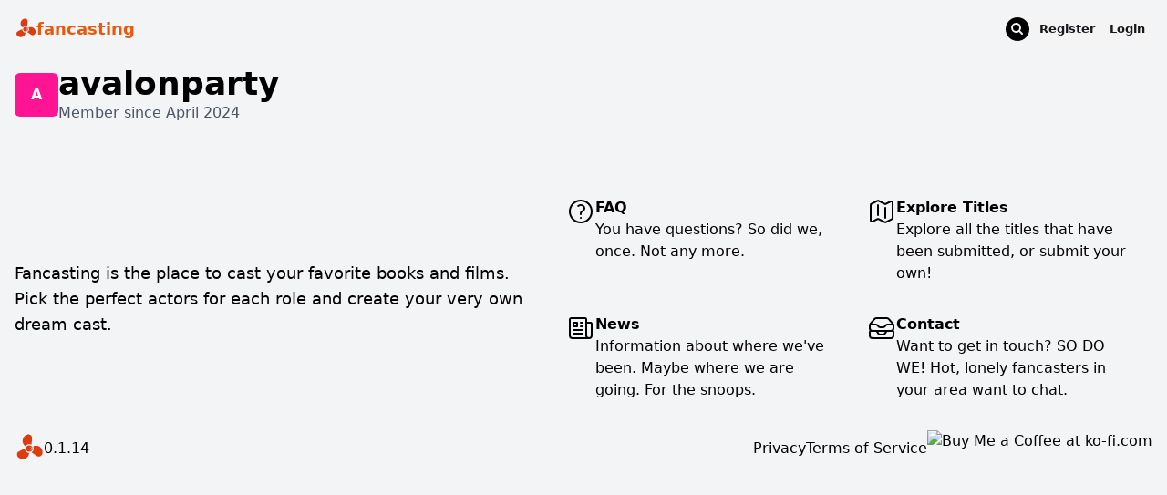

--- FILE ---
content_type: text/html; charset=utf-8
request_url: https://fancasting.com/profile/avalonparty
body_size: 5613
content:
<!DOCTYPE html>
<html lang="en" class="[scrollbar-gutter:stable]">
  <head>
    <meta charset="utf-8">
    <meta name="viewport" content="width=device-width, initial-scale=1">
    <meta name="csrf-token" content="OyUFMR4TACIjQVQzDR8PEyFVVAQfQgofXz3ezfDFzx9t9TZVnglng3Ig">
    <title data-suffix=" · Fancasting">
Fancasting
     · Fancasting</title>
    <script type="application/ld+json">
{}
</script>
    <link rel="canonical" href="https://fancasting.com/profile/avalonparty">
    <meta property="og:url" content="https://fancasting.com/profile/avalonparty">
    <meta name="description" content="Fancasting is a social media platform for sharing your dream cast for movies, TV shows, and more.">
    <meta property="og:title" content="Fancasting">
    <meta property="og:site_name" content="fancasting.com">
    <meta property="og:type" content="website">
    <meta property="og:description" content="Fancasting is a social media platform for sharing your dream cast for movies, TV shows, and more.">
    <meta name="twitter:title" content="Fancasting">
    <meta name="twitter:site" content="@sureisfun">
    <meta name="twitter:creator" content="@sureisfun">
    <meta name="twitter:description" content="Fancasting is a social media platform for sharing your dream cast for movies, TV shows, and more.">
    <meta name="twitter:card" content="summary_large_image">

      <meta property="og:image" content="https://fancasting.com/images/logo.svg">
      <meta name="twitter:image" content="https://fancasting.com/images/logo.svg">

    <link phx-track-static rel="stylesheet" href="/assets/app-e8c4c99bc67df03f7038fd758e94a5fb.css?vsn=d">
    <script defer phx-track-static type="text/javascript" src="/assets/app-2f4eeb613965956fb8b68d387bd72f27.js?vsn=d">
    </script>
    <script>
      window.dataLayer = window.dataLayer || [];
      function gtag(){dataLayer.push(arguments);}
      gtag('js', new Date());
      gtag('config', 'G-J86N3W7M0C', {
        page_path: window.location.pathname,
        
      });
    </script>
    <script src="//unpkg.com/alpinejs" defer></script>
  </head>
  <body class="antialiased max-w-screen-2xl mx-auto bg-gray-100">
<div data-phx-main data-phx-session="SFMyNTY.[base64].v2owUaX39LIoJder01Bkb0RdsblGxJ44ewZmXBmiCjY" data-phx-static="SFMyNTY.g2gDaAJhBXQAAAADdwJpZG0AAAAUcGh4LUdJdXgyM2xIYzBIR2I3UHh3BWZsYXNodAAAAAB3CmFzc2lnbl9uZXdsAAAAAXcMY3VycmVudF91c2Vyam4GALN4586bAWIAAVGA.1T_I3lZHKs2FFotPdjWeSQrT5dNl94iuNXGVcgWaZtE" id="phx-GIux23lHc0HGb7Px"><header class="px-4 pt-4 pb-2">
  <div class="flex flex-row justify-between items-center">
    <div class="flex flex-row gap-1 items-center">
      <a href="/">
        <img src="/images/logo.svg" width="16" height="16" class="h-6 w-6 flex gap-1 items-center" nae="logo" alt="Fancasting">
      </a>
      <a href="/" class="hidden md:block">
        <span class="text-orange-600 text-lg font-bold">fancasting</span>
      </a>
    </div>
    <div class="flex flex-row gap-1 md:gap-2 items-center">
      <div>
      <div phx-target="1" phx-window-keydown="key_down">
  <div phx-click="show_search" phx-target="1" phx-window-keydown="hide_search" phx-key="escape">
    <svg class="h-8 w-8" xmlns="http://www.w3.org/2000/svg" viewBox="0 0 24 24" fill="currentColor" aria-hidden="true">
  <path d="M8.25 10.875a2.625 2.625 0 115.25 0 2.625 2.625 0 01-5.25 0z"/>
  <path fill-rule="evenodd" d="M12 2.25c-5.385 0-9.75 4.365-9.75 9.75s4.365 9.75 9.75 9.75 9.75-4.365 9.75-9.75S17.385 2.25 12 2.25zm-1.125 4.5a4.125 4.125 0 102.338 7.524l2.007 2.006a.75.75 0 101.06-1.06l-2.006-2.007a4.125 4.125 0 00-3.399-6.463z" clip-rule="evenodd"/>
</svg>

  </div>
  <div class="flex flex-col">
    
  </div>
</div>
      </div>
      
        <a href="/register" class="rounded-lg bg-zinc-100 px-2 py-1 text-[0.8125rem] font-semibold leading-6 text-zinc-900 hover:bg-zinc-200/80 active:text-zinc-900/70">
          Register
        </a>
        <a href="/login" class="rounded-lg bg-zinc-100 px-2 py-1 text-[0.8125rem] font-semibold leading-6 text-zinc-900 hover:bg-zinc-200/80 active:text-zinc-900/70">
          Login
        </a>
      
    </div>
  </div>
  <div></div>
</header>
  <main class="">
      <div id="flash-group">
  
  
  <div id="client-error" phx-click="[[&quot;push&quot;,{&quot;value&quot;:{&quot;key&quot;:&quot;error&quot;},&quot;event&quot;:&quot;lv:clear-flash&quot;}],[&quot;hide&quot;,{&quot;time&quot;:200,&quot;to&quot;:&quot;#client-error&quot;,&quot;transition&quot;:[[&quot;transition-all&quot;,&quot;transform&quot;,&quot;ease-in&quot;,&quot;duration-200&quot;],[&quot;opacity-100&quot;,&quot;translate-y-0&quot;,&quot;sm:scale-100&quot;],[&quot;opacity-0&quot;,&quot;translate-y-4&quot;,&quot;sm:translate-y-0&quot;,&quot;sm:scale-95&quot;]]}]]" role="alert" class="fixed top-2 right-2 mr-2 w-80 sm:w-96 z-50 rounded-lg p-3 ring-1 bg-rose-50 text-rose-900 shadow-md ring-rose-500 fill-rose-900" hidden phx-connected="[[&quot;hide&quot;,{&quot;time&quot;:200,&quot;to&quot;:&quot;#client-error&quot;,&quot;transition&quot;:[[&quot;transition-all&quot;,&quot;transform&quot;,&quot;ease-in&quot;,&quot;duration-200&quot;],[&quot;opacity-100&quot;,&quot;translate-y-0&quot;,&quot;sm:scale-100&quot;],[&quot;opacity-0&quot;,&quot;translate-y-4&quot;,&quot;sm:translate-y-0&quot;,&quot;sm:scale-95&quot;]]}]]" phx-disconnected="[[&quot;show&quot;,{&quot;display&quot;:null,&quot;time&quot;:200,&quot;to&quot;:&quot;.phx-client-error #client-error&quot;,&quot;transition&quot;:[[&quot;transition-all&quot;,&quot;transform&quot;,&quot;ease-out&quot;,&quot;duration-300&quot;],[&quot;opacity-0&quot;,&quot;translate-y-4&quot;,&quot;sm:translate-y-0&quot;,&quot;sm:scale-95&quot;],[&quot;opacity-100&quot;,&quot;translate-y-0&quot;,&quot;sm:scale-100&quot;]]}]]">
  <p class="flex items-center gap-1.5 text-sm font-semibold leading-6">
    
    <span class="hero-exclamation-circle-mini h-4 w-4"></span>
    We can&#39;t find the internet
  </p>
  <p class="mt-2 text-sm leading-5">
    Attempting to reconnect <span class="hero-arrow-path ml-1 h-3 w-3 animate-spin"></span>
  </p>
  <button type="button" class="group absolute top-1 right-1 p-2" aria-label="close">
    <span class="hero-x-mark-solid h-5 w-5 opacity-40 group-hover:opacity-70"></span>
  </button>
</div>

  <div id="server-error" phx-click="[[&quot;push&quot;,{&quot;value&quot;:{&quot;key&quot;:&quot;error&quot;},&quot;event&quot;:&quot;lv:clear-flash&quot;}],[&quot;hide&quot;,{&quot;time&quot;:200,&quot;to&quot;:&quot;#server-error&quot;,&quot;transition&quot;:[[&quot;transition-all&quot;,&quot;transform&quot;,&quot;ease-in&quot;,&quot;duration-200&quot;],[&quot;opacity-100&quot;,&quot;translate-y-0&quot;,&quot;sm:scale-100&quot;],[&quot;opacity-0&quot;,&quot;translate-y-4&quot;,&quot;sm:translate-y-0&quot;,&quot;sm:scale-95&quot;]]}]]" role="alert" class="fixed top-2 right-2 mr-2 w-80 sm:w-96 z-50 rounded-lg p-3 ring-1 bg-rose-50 text-rose-900 shadow-md ring-rose-500 fill-rose-900" hidden phx-connected="[[&quot;hide&quot;,{&quot;time&quot;:200,&quot;to&quot;:&quot;#server-error&quot;,&quot;transition&quot;:[[&quot;transition-all&quot;,&quot;transform&quot;,&quot;ease-in&quot;,&quot;duration-200&quot;],[&quot;opacity-100&quot;,&quot;translate-y-0&quot;,&quot;sm:scale-100&quot;],[&quot;opacity-0&quot;,&quot;translate-y-4&quot;,&quot;sm:translate-y-0&quot;,&quot;sm:scale-95&quot;]]}]]" phx-disconnected="[[&quot;show&quot;,{&quot;display&quot;:null,&quot;time&quot;:200,&quot;to&quot;:&quot;.phx-server-error #server-error&quot;,&quot;transition&quot;:[[&quot;transition-all&quot;,&quot;transform&quot;,&quot;ease-out&quot;,&quot;duration-300&quot;],[&quot;opacity-0&quot;,&quot;translate-y-4&quot;,&quot;sm:translate-y-0&quot;,&quot;sm:scale-95&quot;],[&quot;opacity-100&quot;,&quot;translate-y-0&quot;,&quot;sm:scale-100&quot;]]}]]">
  <p class="flex items-center gap-1.5 text-sm font-semibold leading-6">
    
    <span class="hero-exclamation-circle-mini h-4 w-4"></span>
    Something went wrong!
  </p>
  <p class="mt-2 text-sm leading-5">
    Hang in there while we get back on track
    <span class="hero-arrow-path ml-1 h-3 w-3 animate-spin"></span>
  </p>
  <button type="button" class="group absolute top-1 right-1 p-2" aria-label="close">
    <span class="hero-x-mark-solid h-5 w-5 opacity-40 group-hover:opacity-70"></span>
  </button>
</div>
</div>
<div class="px-4 py-4">
  <div class="flex flex-row gap-2 items-start">
    <div class="mt-2">
      <div class="h-12 w-12 p-0.5 flex items-center justify-center rounded-md" style="background-color:deeppink">
  <div class="104 45 49 50 32 119 45 49 50 32 114 111 117 110 100 101 100 45 109 100 32 102 108 101 120 32 105 116 101 109 115 45 99 101 110 116 101 114 32 106 117 115 116 105 102 121 45 99 101 110 116 101 114">
    <span class="text-white uppercase font-bold">a</span>
  </div>
</div>
    </div>
    <div>
      <h1 class="text-4xl font-bold brand">avalonparty</h1>
      <div class="text-gray-600">
        Member since April 2024
      </div>
    </div>
  </div>

</div>
  </main>
  <div class="flex flex-col px-4">
  <div class="flex flex-col lg:flex-row my-2 mt-12 justify-between items-center gap-4">
    <div class="max-w-1/3 text-lg flex-grow pr-0 md:pr-8">
      Fancasting is the place to cast your favorite books and films. Pick the perfect actors for each role and create your very own dream cast.
    </div>
    <div class="gap-0 grid grid-cols-1 grid-rows-4 lg:grid-cols-2 lg:grid-rows-2">
      <a href="/faq">
  <div class="
  flex flex-col md:flex-row p-4 gap-2 mb-0 cursor-pointer duration-300
  hover:bg-white/60 rounded-sm hover:shadow-nice
">
    <div class="">
      <svg class="h-8 w-8" xmlns="http://www.w3.org/2000/svg" fill="none" viewBox="0 0 24 24" stroke-width="1.5" stroke="currentColor" aria-hidden="true">
  <path stroke-linecap="round" stroke-linejoin="round" d="M9.879 7.519c1.171-1.025 3.071-1.025 4.242 0 1.172 1.025 1.172 2.687 0 3.712-.203.179-.43.326-.67.442-.745.361-1.45.999-1.45 1.827v.75M21 12a9 9 0 11-18 0 9 9 0 0118 0zm-9 5.25h.008v.008H12v-.008z"/>
</svg>

    </div>
    <div class="flex flex-col">
      <div class="font-semibold">FAQ</div>
      <div>
        You have questions? So did we, once. Not any more.
      </div>
    </div>
  </div>
</a>
      <a href="/series">
  <div class="
  flex flex-col md:flex-row p-4 gap-2 mb-0 cursor-pointer duration-300
  hover:bg-white/60 rounded-sm hover:shadow-nice
">
    <div class="">
      <svg class="h-8 w-8" xmlns="http://www.w3.org/2000/svg" fill="none" viewBox="0 0 24 24" stroke-width="1.5" stroke="currentColor" aria-hidden="true">
  <path stroke-linecap="round" stroke-linejoin="round" d="M9 6.75V15m6-6v8.25m.503 3.498l4.875-2.437c.381-.19.622-.58.622-1.006V4.82c0-.836-.88-1.38-1.628-1.006l-3.869 1.934c-.317.159-.69.159-1.006 0L9.503 3.252a1.125 1.125 0 00-1.006 0L3.622 5.689C3.24 5.88 3 6.27 3 6.695V19.18c0 .836.88 1.38 1.628 1.006l3.869-1.934c.317-.159.69-.159 1.006 0l4.994 2.497c.317.158.69.158 1.006 0z"/>
</svg>

    </div>
    <div class="flex flex-col">
      <div class="font-semibold">Explore Titles</div>
      <div>
        Explore all the titles that have been submitted, or submit your own!
      </div>
    </div>
  </div>
</a>
      <a href="/news">
  <div class="
  flex flex-col md:flex-row p-4 gap-2 mb-0 cursor-pointer duration-300
  hover:bg-white/60 rounded-sm hover:shadow-nice
">
    <div class="">
      <svg class="h-8 w-8" xmlns="http://www.w3.org/2000/svg" fill="none" viewBox="0 0 24 24" stroke-width="1.5" stroke="currentColor" aria-hidden="true">
  <path stroke-linecap="round" stroke-linejoin="round" d="M12 7.5h1.5m-1.5 3h1.5m-7.5 3h7.5m-7.5 3h7.5m3-9h3.375c.621 0 1.125.504 1.125 1.125V18a2.25 2.25 0 01-2.25 2.25M16.5 7.5V18a2.25 2.25 0 002.25 2.25M16.5 7.5V4.875c0-.621-.504-1.125-1.125-1.125H4.125C3.504 3.75 3 4.254 3 4.875V18a2.25 2.25 0 002.25 2.25h13.5M6 7.5h3v3H6v-3z"/>
</svg>

    </div>
    <div class="flex flex-col">
      <div class="font-semibold">News</div>
      <div>
        Information about where we&#39;ve been. Maybe where we are going. For the snoops.
      </div>
    </div>
  </div>
</a>
      <a href="/contact">
  <div class="
  flex flex-col md:flex-row p-4 gap-2 mb-0 cursor-pointer duration-300
  hover:bg-white/60 rounded-sm hover:shadow-nice
">
    <div class="">
      <svg class="h-8 w-8" xmlns="http://www.w3.org/2000/svg" fill="none" viewBox="0 0 24 24" stroke-width="1.5" stroke="currentColor" aria-hidden="true">
  <path stroke-linecap="round" stroke-linejoin="round" d="M7.875 14.25l1.214 1.942a2.25 2.25 0 001.908 1.058h2.006c.776 0 1.497-.4 1.908-1.058l1.214-1.942M2.41 9h4.636a2.25 2.25 0 011.872 1.002l.164.246a2.25 2.25 0 001.872 1.002h2.092a2.25 2.25 0 001.872-1.002l.164-.246A2.25 2.25 0 0116.954 9h4.636M2.41 9a2.25 2.25 0 00-.16.832V12a2.25 2.25 0 002.25 2.25h15A2.25 2.25 0 0021.75 12V9.832c0-.287-.055-.57-.16-.832M2.41 9a2.25 2.25 0 01.382-.632l3.285-3.832a2.25 2.25 0 011.708-.786h8.43c.657 0 1.281.287 1.709.786l3.284 3.832c.163.19.291.404.382.632M4.5 20.25h15A2.25 2.25 0 0021.75 18v-2.625c0-.621-.504-1.125-1.125-1.125H3.375c-.621 0-1.125.504-1.125 1.125V18a2.25 2.25 0 002.25 2.25z"/>
</svg>

    </div>
    <div class="flex flex-col">
      <div class="font-semibold">Contact</div>
      <div>
        Want to get in touch? SO DO WE! Hot, lonely fancasters in your area want to chat.
      </div>
    </div>
  </div>
</a>
    </div>
  </div>
  <div class="flex flex-col md:flex-row justify-between items-center mb-4">
  <div class="flex flex-row gap-2 items-center">
    <a href="/">
      <img src="/images/logo.svg" width="16" height="16" class="h-8 w-8 flex gap-1 items-center" name="Fancasting" alt="Fancasting">
    </a>
    <div>0.1.14</div>
  </div>
  <div class="flex flex-col md:flex-row gap-2 md:gap-4 items-center mt-8 md:mt-0">
    <a href="/privacy" class="hover:underline duration-300 hover:text-orange-600 my-1.5 md:my-4">
      Privacy
    </a>
    <a href="/terms" class="hover:underline hover:text-orange-600 md:my-4">Terms of Service</a>
    <div class="items-end justify-end">
      <a href="https://ko-fi.com/sureisfun" target="_blank">
        <img height="36" style="border:0px;height:40px;" src="https://storage.ko-fi.com/cdn/brandasset/kofi_button_red.png" border="0" name="Buy Me a Coffee at ko-fi.com" alt="Buy Me a Coffee at ko-fi.com">
      </a>
    </div>
  </div>
</div>
</div></div>
  </body>
</html>

--- FILE ---
content_type: text/javascript
request_url: https://fancasting.com/assets/app-2f4eeb613965956fb8b68d387bd72f27.js?vsn=d
body_size: 42090
content:
(()=>{var ai=Object.create;var Ge=Object.defineProperty;var li=Object.getOwnPropertyDescriptor;var hi=Object.getOwnPropertyNames,Ce=Object.getOwnPropertySymbols,di=Object.getPrototypeOf,Ye=Object.prototype.hasOwnProperty,wt=Object.prototype.propertyIsEnumerable;var yt=(e,t,i)=>t in e?Ge(e,t,{enumerable:!0,configurable:!0,writable:!0,value:i}):e[t]=i,X=(e,t)=>{for(var i in t||(t={}))Ye.call(t,i)&&yt(e,i,t[i]);if(Ce)for(var i of Ce(t))wt.call(t,i)&&yt(e,i,t[i]);return e};var At=(e,t)=>{var i={};for(var s in e)Ye.call(e,s)&&t.indexOf(s)<0&&(i[s]=e[s]);if(e!=null&&Ce)for(var s of Ce(e))t.indexOf(s)<0&&wt.call(e,s)&&(i[s]=e[s]);return i};var ci=(e,t)=>()=>(t||e((t={exports:{}}).exports,t),t.exports);var ui=(e,t,i,s)=>{if(t&&typeof t=="object"||typeof t=="function")for(let n of hi(t))!Ye.call(e,n)&&n!==i&&Ge(e,n,{get:()=>t[n],enumerable:!(s=li(t,n))||s.enumerable});return e};var fi=(e,t,i)=>(i=e!=null?ai(di(e)):{},ui(t||!e||!e.__esModule?Ge(i,"default",{value:e,enumerable:!0}):i,e));var ni=ci((si,Xe)=>{(function(e,t){"use strict";(function(){for(var f=0,p=["ms","moz","webkit","o"],v=0;v<p.length&&!e.requestAnimationFrame;++v)e.requestAnimationFrame=e[p[v]+"RequestAnimationFrame"],e.cancelAnimationFrame=e[p[v]+"CancelAnimationFrame"]||e[p[v]+"CancelRequestAnimationFrame"];e.requestAnimationFrame||(e.requestAnimationFrame=function(C,x){var T=new Date().getTime(),I=Math.max(0,16-(T-f)),u=e.setTimeout(function(){C(T+I)},I);return f=T+I,u}),e.cancelAnimationFrame||(e.cancelAnimationFrame=function(C){clearTimeout(C)})})();var i,s,n,r=null,o=null,a=null,l=function(f,p,v){f.addEventListener?f.addEventListener(p,v,!1):f.attachEvent?f.attachEvent("on"+p,v):f["on"+p]=v},h={autoRun:!0,barThickness:3,barColors:{0:"rgba(26,  188, 156, .9)",".25":"rgba(52,  152, 219, .9)",".50":"rgba(241, 196, 15,  .9)",".75":"rgba(230, 126, 34,  .9)","1.0":"rgba(211, 84,  0,   .9)"},shadowBlur:10,shadowColor:"rgba(0,   0,   0,   .6)",className:null},c=function(){i.width=e.innerWidth,i.height=h.barThickness*5;var f=i.getContext("2d");f.shadowBlur=h.shadowBlur,f.shadowColor=h.shadowColor;var p=f.createLinearGradient(0,0,i.width,0);for(var v in h.barColors)p.addColorStop(v,h.barColors[v]);f.lineWidth=h.barThickness,f.beginPath(),f.moveTo(0,h.barThickness/2),f.lineTo(Math.ceil(s*i.width),h.barThickness/2),f.strokeStyle=p,f.stroke()},m=function(){i=t.createElement("canvas");var f=i.style;f.position="fixed",f.top=f.left=f.right=f.margin=f.padding=0,f.zIndex=100001,f.display="none",h.className&&i.classList.add(h.className),t.body.appendChild(i),l(e,"resize",c)},g={config:function(f){for(var p in f)h.hasOwnProperty(p)&&(h[p]=f[p])},show:function(f){if(!n)if(f){if(a)return;a=setTimeout(()=>g.show(),f)}else n=!0,o!==null&&e.cancelAnimationFrame(o),i||m(),i.style.opacity=1,i.style.display="block",g.progress(0),h.autoRun&&function p(){r=e.requestAnimationFrame(p),g.progress("+"+.05*Math.pow(1-Math.sqrt(s),2))}()},progress:function(f){return typeof f=="undefined"||(typeof f=="string"&&(f=(f.indexOf("+")>=0||f.indexOf("-")>=0?s:0)+parseFloat(f)),s=f>1?1:f,c()),s},hide:function(){clearTimeout(a),a=null,n&&(n=!1,r!=null&&(e.cancelAnimationFrame(r),r=null),function f(){if(g.progress("+.1")>=1&&(i.style.opacity-=.05,i.style.opacity<=.05)){i.style.display="none",o=null;return}o=e.requestAnimationFrame(f)}())}};typeof Xe=="object"&&typeof Xe.exports=="object"?Xe.exports=g:typeof define=="function"&&define.amd?define(function(){return g}):this.topbar=g}).call(si,window,document)});(function(){var e=t();function t(){if(typeof window.CustomEvent=="function")return window.CustomEvent;function n(r,o){o=o||{bubbles:!1,cancelable:!1,detail:void 0};var a=document.createEvent("CustomEvent");return a.initCustomEvent(r,o.bubbles,o.cancelable,o.detail),a}return n.prototype=window.Event.prototype,n}function i(n,r){var o=document.createElement("input");return o.type="hidden",o.name=n,o.value=r,o}function s(n,r){var o=n.getAttribute("data-to"),a=i("_method",n.getAttribute("data-method")),l=i("_csrf_token",n.getAttribute("data-csrf")),h=document.createElement("form"),c=document.createElement("input"),m=n.getAttribute("target");h.method=n.getAttribute("data-method")==="get"?"get":"post",h.action=o,h.style.display="none",m?h.target=m:r&&(h.target="_blank"),h.appendChild(l),h.appendChild(a),document.body.appendChild(h),c.type="submit",h.appendChild(c),c.click()}window.addEventListener("click",function(n){var r=n.target;if(!n.defaultPrevented)for(;r&&r.getAttribute;){var o=new e("phoenix.link.click",{bubbles:!0,cancelable:!0});if(!r.dispatchEvent(o))return n.preventDefault(),n.stopImmediatePropagation(),!1;if(r.getAttribute("data-method"))return s(r,n.metaKey||n.shiftKey),n.preventDefault(),!1;r=r.parentNode}},!1),window.addEventListener("phoenix.link.click",function(n){var r=n.target.getAttribute("data-confirm");r&&!window.confirm(r)&&n.preventDefault()},!1)})();var de=e=>typeof e=="function"?e:function(){return e},pi=typeof self!="undefined"?self:null,he=typeof window!="undefined"?window:null,ce=pi||he||ce,mi="2.0.0",j={connecting:0,open:1,closing:2,closed:3},gi=1e4,vi=1e3,H={closed:"closed",errored:"errored",joined:"joined",joining:"joining",leaving:"leaving"},q={close:"phx_close",error:"phx_error",join:"phx_join",reply:"phx_reply",leave:"phx_leave"},Ze={longpoll:"longpoll",websocket:"websocket"},bi={complete:4},Te=class{constructor(e,t,i,s){this.channel=e,this.event=t,this.payload=i||function(){return{}},this.receivedResp=null,this.timeout=s,this.timeoutTimer=null,this.recHooks=[],this.sent=!1}resend(e){this.timeout=e,this.reset(),this.send()}send(){this.hasReceived("timeout")||(this.startTimeout(),this.sent=!0,this.channel.socket.push({topic:this.channel.topic,event:this.event,payload:this.payload(),ref:this.ref,join_ref:this.channel.joinRef()}))}receive(e,t){return this.hasReceived(e)&&t(this.receivedResp.response),this.recHooks.push({status:e,callback:t}),this}reset(){this.cancelRefEvent(),this.ref=null,this.refEvent=null,this.receivedResp=null,this.sent=!1}matchReceive({status:e,response:t,_ref:i}){this.recHooks.filter(s=>s.status===e).forEach(s=>s.callback(t))}cancelRefEvent(){this.refEvent&&this.channel.off(this.refEvent)}cancelTimeout(){clearTimeout(this.timeoutTimer),this.timeoutTimer=null}startTimeout(){this.timeoutTimer&&this.cancelTimeout(),this.ref=this.channel.socket.makeRef(),this.refEvent=this.channel.replyEventName(this.ref),this.channel.on(this.refEvent,e=>{this.cancelRefEvent(),this.cancelTimeout(),this.receivedResp=e,this.matchReceive(e)}),this.timeoutTimer=setTimeout(()=>{this.trigger("timeout",{})},this.timeout)}hasReceived(e){return this.receivedResp&&this.receivedResp.status===e}trigger(e,t){this.channel.trigger(this.refEvent,{status:e,response:t})}},St=class{constructor(e,t){this.callback=e,this.timerCalc=t,this.timer=null,this.tries=0}reset(){this.tries=0,clearTimeout(this.timer)}scheduleTimeout(){clearTimeout(this.timer),this.timer=setTimeout(()=>{this.tries=this.tries+1,this.callback()},this.timerCalc(this.tries+1))}},yi=class{constructor(e,t,i){this.state=H.closed,this.topic=e,this.params=de(t||{}),this.socket=i,this.bindings=[],this.bindingRef=0,this.timeout=this.socket.timeout,this.joinedOnce=!1,this.joinPush=new Te(this,q.join,this.params,this.timeout),this.pushBuffer=[],this.stateChangeRefs=[],this.rejoinTimer=new St(()=>{this.socket.isConnected()&&this.rejoin()},this.socket.rejoinAfterMs),this.stateChangeRefs.push(this.socket.onError(()=>this.rejoinTimer.reset())),this.stateChangeRefs.push(this.socket.onOpen(()=>{this.rejoinTimer.reset(),this.isErrored()&&this.rejoin()})),this.joinPush.receive("ok",()=>{this.state=H.joined,this.rejoinTimer.reset(),this.pushBuffer.forEach(s=>s.send()),this.pushBuffer=[]}),this.joinPush.receive("error",()=>{this.state=H.errored,this.socket.isConnected()&&this.rejoinTimer.scheduleTimeout()}),this.onClose(()=>{this.rejoinTimer.reset(),this.socket.hasLogger()&&this.socket.log("channel",`close ${this.topic} ${this.joinRef()}`),this.state=H.closed,this.socket.remove(this)}),this.onError(s=>{this.socket.hasLogger()&&this.socket.log("channel",`error ${this.topic}`,s),this.isJoining()&&this.joinPush.reset(),this.state=H.errored,this.socket.isConnected()&&this.rejoinTimer.scheduleTimeout()}),this.joinPush.receive("timeout",()=>{this.socket.hasLogger()&&this.socket.log("channel",`timeout ${this.topic} (${this.joinRef()})`,this.joinPush.timeout),new Te(this,q.leave,de({}),this.timeout).send(),this.state=H.errored,this.joinPush.reset(),this.socket.isConnected()&&this.rejoinTimer.scheduleTimeout()}),this.on(q.reply,(s,n)=>{this.trigger(this.replyEventName(n),s)})}join(e=this.timeout){if(this.joinedOnce)throw new Error("tried to join multiple times. 'join' can only be called a single time per channel instance");return this.timeout=e,this.joinedOnce=!0,this.rejoin(),this.joinPush}onClose(e){this.on(q.close,e)}onError(e){return this.on(q.error,t=>e(t))}on(e,t){let i=this.bindingRef++;return this.bindings.push({event:e,ref:i,callback:t}),i}off(e,t){this.bindings=this.bindings.filter(i=>!(i.event===e&&(typeof t=="undefined"||t===i.ref)))}canPush(){return this.socket.isConnected()&&this.isJoined()}push(e,t,i=this.timeout){if(t=t||{},!this.joinedOnce)throw new Error(`tried to push '${e}' to '${this.topic}' before joining. Use channel.join() before pushing events`);let s=new Te(this,e,function(){return t},i);return this.canPush()?s.send():(s.startTimeout(),this.pushBuffer.push(s)),s}leave(e=this.timeout){this.rejoinTimer.reset(),this.joinPush.cancelTimeout(),this.state=H.leaving;let t=()=>{this.socket.hasLogger()&&this.socket.log("channel",`leave ${this.topic}`),this.trigger(q.close,"leave")},i=new Te(this,q.leave,de({}),e);return i.receive("ok",()=>t()).receive("timeout",()=>t()),i.send(),this.canPush()||i.trigger("ok",{}),i}onMessage(e,t,i){return t}isMember(e,t,i,s){return this.topic!==e?!1:s&&s!==this.joinRef()?(this.socket.hasLogger()&&this.socket.log("channel","dropping outdated message",{topic:e,event:t,payload:i,joinRef:s}),!1):!0}joinRef(){return this.joinPush.ref}rejoin(e=this.timeout){this.isLeaving()||(this.socket.leaveOpenTopic(this.topic),this.state=H.joining,this.joinPush.resend(e))}trigger(e,t,i,s){let n=this.onMessage(e,t,i,s);if(t&&!n)throw new Error("channel onMessage callbacks must return the payload, modified or unmodified");let r=this.bindings.filter(o=>o.event===e);for(let o=0;o<r.length;o++)r[o].callback(n,i,s||this.joinRef())}replyEventName(e){return`chan_reply_${e}`}isClosed(){return this.state===H.closed}isErrored(){return this.state===H.errored}isJoined(){return this.state===H.joined}isJoining(){return this.state===H.joining}isLeaving(){return this.state===H.leaving}},Pe=class{static request(e,t,i,s,n,r,o){if(ce.XDomainRequest){let a=new ce.XDomainRequest;return this.xdomainRequest(a,e,t,s,n,r,o)}else{let a=new ce.XMLHttpRequest;return this.xhrRequest(a,e,t,i,s,n,r,o)}}static xdomainRequest(e,t,i,s,n,r,o){return e.timeout=n,e.open(t,i),e.onload=()=>{let a=this.parseJSON(e.responseText);o&&o(a)},r&&(e.ontimeout=r),e.onprogress=()=>{},e.send(s),e}static xhrRequest(e,t,i,s,n,r,o,a){return e.open(t,i,!0),e.timeout=r,e.setRequestHeader("Content-Type",s),e.onerror=()=>a&&a(null),e.onreadystatechange=()=>{if(e.readyState===bi.complete&&a){let l=this.parseJSON(e.responseText);a(l)}},o&&(e.ontimeout=o),e.send(n),e}static parseJSON(e){if(!e||e==="")return null;try{return JSON.parse(e)}catch(t){return console&&console.log("failed to parse JSON response",e),null}}static serialize(e,t){let i=[];for(var s in e){if(!Object.prototype.hasOwnProperty.call(e,s))continue;let n=t?`${t}[${s}]`:s,r=e[s];typeof r=="object"?i.push(this.serialize(r,n)):i.push(encodeURIComponent(n)+"="+encodeURIComponent(r))}return i.join("&")}static appendParams(e,t){if(Object.keys(t).length===0)return e;let i=e.match(/\?/)?"&":"?";return`${e}${i}${this.serialize(t)}`}},wi=e=>{let t="",i=new Uint8Array(e),s=i.byteLength;for(let n=0;n<s;n++)t+=String.fromCharCode(i[n]);return btoa(t)},Qe=class{constructor(e){this.endPoint=null,this.token=null,this.skipHeartbeat=!0,this.reqs=new Set,this.awaitingBatchAck=!1,this.currentBatch=null,this.currentBatchTimer=null,this.batchBuffer=[],this.onopen=function(){},this.onerror=function(){},this.onmessage=function(){},this.onclose=function(){},this.pollEndpoint=this.normalizeEndpoint(e),this.readyState=j.connecting,this.poll()}normalizeEndpoint(e){return e.replace("ws://","http://").replace("wss://","https://").replace(new RegExp("(.*)/"+Ze.websocket),"$1/"+Ze.longpoll)}endpointURL(){return Pe.appendParams(this.pollEndpoint,{token:this.token})}closeAndRetry(e,t,i){this.close(e,t,i),this.readyState=j.connecting}ontimeout(){this.onerror("timeout"),this.closeAndRetry(1005,"timeout",!1)}isActive(){return this.readyState===j.open||this.readyState===j.connecting}poll(){this.ajax("GET","application/json",null,()=>this.ontimeout(),e=>{if(e){var{status:t,token:i,messages:s}=e;this.token=i}else t=0;switch(t){case 200:s.forEach(n=>{setTimeout(()=>this.onmessage({data:n}),0)}),this.poll();break;case 204:this.poll();break;case 410:this.readyState=j.open,this.onopen({}),this.poll();break;case 403:this.onerror(403),this.close(1008,"forbidden",!1);break;case 0:case 500:this.onerror(500),this.closeAndRetry(1011,"internal server error",500);break;default:throw new Error(`unhandled poll status ${t}`)}})}send(e){typeof e!="string"&&(e=wi(e)),this.currentBatch?this.currentBatch.push(e):this.awaitingBatchAck?this.batchBuffer.push(e):(this.currentBatch=[e],this.currentBatchTimer=setTimeout(()=>{this.batchSend(this.currentBatch),this.currentBatch=null},0))}batchSend(e){this.awaitingBatchAck=!0,this.ajax("POST","application/x-ndjson",e.join(`
`),()=>this.onerror("timeout"),t=>{this.awaitingBatchAck=!1,!t||t.status!==200?(this.onerror(t&&t.status),this.closeAndRetry(1011,"internal server error",!1)):this.batchBuffer.length>0&&(this.batchSend(this.batchBuffer),this.batchBuffer=[])})}close(e,t,i){for(let n of this.reqs)n.abort();this.readyState=j.closed;let s=Object.assign({code:1e3,reason:void 0,wasClean:!0},{code:e,reason:t,wasClean:i});this.batchBuffer=[],clearTimeout(this.currentBatchTimer),this.currentBatchTimer=null,typeof CloseEvent!="undefined"?this.onclose(new CloseEvent("close",s)):this.onclose(s)}ajax(e,t,i,s,n){let r,o=()=>{this.reqs.delete(r),s()};r=Pe.request(e,this.endpointURL(),t,i,this.timeout,o,a=>{this.reqs.delete(r),this.isActive()&&n(a)}),this.reqs.add(r)}};var _e={HEADER_LENGTH:1,META_LENGTH:4,KINDS:{push:0,reply:1,broadcast:2},encode(e,t){if(e.payload.constructor===ArrayBuffer)return t(this.binaryEncode(e));{let i=[e.join_ref,e.ref,e.topic,e.event,e.payload];return t(JSON.stringify(i))}},decode(e,t){if(e.constructor===ArrayBuffer)return t(this.binaryDecode(e));{let[i,s,n,r,o]=JSON.parse(e);return t({join_ref:i,ref:s,topic:n,event:r,payload:o})}},binaryEncode(e){let{join_ref:t,ref:i,event:s,topic:n,payload:r}=e,o=this.META_LENGTH+t.length+i.length+n.length+s.length,a=new ArrayBuffer(this.HEADER_LENGTH+o),l=new DataView(a),h=0;l.setUint8(h++,this.KINDS.push),l.setUint8(h++,t.length),l.setUint8(h++,i.length),l.setUint8(h++,n.length),l.setUint8(h++,s.length),Array.from(t,m=>l.setUint8(h++,m.charCodeAt(0))),Array.from(i,m=>l.setUint8(h++,m.charCodeAt(0))),Array.from(n,m=>l.setUint8(h++,m.charCodeAt(0))),Array.from(s,m=>l.setUint8(h++,m.charCodeAt(0)));var c=new Uint8Array(a.byteLength+r.byteLength);return c.set(new Uint8Array(a),0),c.set(new Uint8Array(r),a.byteLength),c.buffer},binaryDecode(e){let t=new DataView(e),i=t.getUint8(0),s=new TextDecoder;switch(i){case this.KINDS.push:return this.decodePush(e,t,s);case this.KINDS.reply:return this.decodeReply(e,t,s);case this.KINDS.broadcast:return this.decodeBroadcast(e,t,s)}},decodePush(e,t,i){let s=t.getUint8(1),n=t.getUint8(2),r=t.getUint8(3),o=this.HEADER_LENGTH+this.META_LENGTH-1,a=i.decode(e.slice(o,o+s));o=o+s;let l=i.decode(e.slice(o,o+n));o=o+n;let h=i.decode(e.slice(o,o+r));o=o+r;let c=e.slice(o,e.byteLength);return{join_ref:a,ref:null,topic:l,event:h,payload:c}},decodeReply(e,t,i){let s=t.getUint8(1),n=t.getUint8(2),r=t.getUint8(3),o=t.getUint8(4),a=this.HEADER_LENGTH+this.META_LENGTH,l=i.decode(e.slice(a,a+s));a=a+s;let h=i.decode(e.slice(a,a+n));a=a+n;let c=i.decode(e.slice(a,a+r));a=a+r;let m=i.decode(e.slice(a,a+o));a=a+o;let g=e.slice(a,e.byteLength),f={status:m,response:g};return{join_ref:l,ref:h,topic:c,event:q.reply,payload:f}},decodeBroadcast(e,t,i){let s=t.getUint8(1),n=t.getUint8(2),r=this.HEADER_LENGTH+2,o=i.decode(e.slice(r,r+s));r=r+s;let a=i.decode(e.slice(r,r+n));r=r+n;let l=e.slice(r,e.byteLength);return{join_ref:null,ref:null,topic:o,event:a,payload:l}}},Et=class{constructor(e,t={}){this.stateChangeCallbacks={open:[],close:[],error:[],message:[]},this.channels=[],this.sendBuffer=[],this.ref=0,this.timeout=t.timeout||gi,this.transport=t.transport||ce.WebSocket||Qe,this.establishedConnections=0,this.defaultEncoder=_e.encode.bind(_e),this.defaultDecoder=_e.decode.bind(_e),this.closeWasClean=!1,this.binaryType=t.binaryType||"arraybuffer",this.connectClock=1,this.transport!==Qe?(this.encode=t.encode||this.defaultEncoder,this.decode=t.decode||this.defaultDecoder):(this.encode=this.defaultEncoder,this.decode=this.defaultDecoder);let i=null;he&&he.addEventListener&&(he.addEventListener("pagehide",s=>{this.conn&&(this.disconnect(),i=this.connectClock)}),he.addEventListener("pageshow",s=>{i===this.connectClock&&(i=null,this.connect())})),this.heartbeatIntervalMs=t.heartbeatIntervalMs||3e4,this.rejoinAfterMs=s=>t.rejoinAfterMs?t.rejoinAfterMs(s):[1e3,2e3,5e3][s-1]||1e4,this.reconnectAfterMs=s=>t.reconnectAfterMs?t.reconnectAfterMs(s):[10,50,100,150,200,250,500,1e3,2e3][s-1]||5e3,this.logger=t.logger||null,this.longpollerTimeout=t.longpollerTimeout||2e4,this.params=de(t.params||{}),this.endPoint=`${e}/${Ze.websocket}`,this.vsn=t.vsn||mi,this.heartbeatTimeoutTimer=null,this.heartbeatTimer=null,this.pendingHeartbeatRef=null,this.reconnectTimer=new St(()=>{this.teardown(()=>this.connect())},this.reconnectAfterMs)}getLongPollTransport(){return Qe}replaceTransport(e){this.connectClock++,this.closeWasClean=!0,this.reconnectTimer.reset(),this.sendBuffer=[],this.conn&&(this.conn.close(),this.conn=null),this.transport=e}protocol(){return location.protocol.match(/^https/)?"wss":"ws"}endPointURL(){let e=Pe.appendParams(Pe.appendParams(this.endPoint,this.params()),{vsn:this.vsn});return e.charAt(0)!=="/"?e:e.charAt(1)==="/"?`${this.protocol()}:${e}`:`${this.protocol()}://${location.host}${e}`}disconnect(e,t,i){this.connectClock++,this.closeWasClean=!0,this.reconnectTimer.reset(),this.teardown(e,t,i)}connect(e){e&&(console&&console.log("passing params to connect is deprecated. Instead pass :params to the Socket constructor"),this.params=de(e)),!this.conn&&(this.connectClock++,this.closeWasClean=!1,this.conn=new this.transport(this.endPointURL()),this.conn.binaryType=this.binaryType,this.conn.timeout=this.longpollerTimeout,this.conn.onopen=()=>this.onConnOpen(),this.conn.onerror=t=>this.onConnError(t),this.conn.onmessage=t=>this.onConnMessage(t),this.conn.onclose=t=>this.onConnClose(t))}log(e,t,i){this.logger(e,t,i)}hasLogger(){return this.logger!==null}onOpen(e){let t=this.makeRef();return this.stateChangeCallbacks.open.push([t,e]),t}onClose(e){let t=this.makeRef();return this.stateChangeCallbacks.close.push([t,e]),t}onError(e){let t=this.makeRef();return this.stateChangeCallbacks.error.push([t,e]),t}onMessage(e){let t=this.makeRef();return this.stateChangeCallbacks.message.push([t,e]),t}ping(e){if(!this.isConnected())return!1;let t=this.makeRef(),i=Date.now();this.push({topic:"phoenix",event:"heartbeat",payload:{},ref:t});let s=this.onMessage(n=>{n.ref===t&&(this.off([s]),e(Date.now()-i))});return!0}clearHeartbeats(){clearTimeout(this.heartbeatTimer),clearTimeout(this.heartbeatTimeoutTimer)}onConnOpen(){this.hasLogger()&&this.log("transport",`connected to ${this.endPointURL()}`),this.closeWasClean=!1,this.establishedConnections++,this.flushSendBuffer(),this.reconnectTimer.reset(),this.resetHeartbeat(),this.stateChangeCallbacks.open.forEach(([,e])=>e())}heartbeatTimeout(){this.pendingHeartbeatRef&&(this.pendingHeartbeatRef=null,this.hasLogger()&&this.log("transport","heartbeat timeout. Attempting to re-establish connection"),this.triggerChanError(),this.closeWasClean=!1,this.teardown(()=>this.reconnectTimer.scheduleTimeout(),vi,"heartbeat timeout"))}resetHeartbeat(){this.conn&&this.conn.skipHeartbeat||(this.pendingHeartbeatRef=null,this.clearHeartbeats(),this.heartbeatTimer=setTimeout(()=>this.sendHeartbeat(),this.heartbeatIntervalMs))}teardown(e,t,i){if(!this.conn)return e&&e();this.waitForBufferDone(()=>{this.conn&&(t?this.conn.close(t,i||""):this.conn.close()),this.waitForSocketClosed(()=>{this.conn&&(this.conn.onopen=function(){},this.conn.onerror=function(){},this.conn.onmessage=function(){},this.conn.onclose=function(){},this.conn=null),e&&e()})})}waitForBufferDone(e,t=1){if(t===5||!this.conn||!this.conn.bufferedAmount){e();return}setTimeout(()=>{this.waitForBufferDone(e,t+1)},150*t)}waitForSocketClosed(e,t=1){if(t===5||!this.conn||this.conn.readyState===j.closed){e();return}setTimeout(()=>{this.waitForSocketClosed(e,t+1)},150*t)}onConnClose(e){let t=e&&e.code;this.hasLogger()&&this.log("transport","close",e),this.triggerChanError(),this.clearHeartbeats(),!this.closeWasClean&&t!==1e3&&this.reconnectTimer.scheduleTimeout(),this.stateChangeCallbacks.close.forEach(([,i])=>i(e))}onConnError(e){this.hasLogger()&&this.log("transport",e);let t=this.transport,i=this.establishedConnections;this.stateChangeCallbacks.error.forEach(([,s])=>{s(e,t,i)}),(t===this.transport||i>0)&&this.triggerChanError()}triggerChanError(){this.channels.forEach(e=>{e.isErrored()||e.isLeaving()||e.isClosed()||e.trigger(q.error)})}connectionState(){switch(this.conn&&this.conn.readyState){case j.connecting:return"connecting";case j.open:return"open";case j.closing:return"closing";default:return"closed"}}isConnected(){return this.connectionState()==="open"}remove(e){this.off(e.stateChangeRefs),this.channels=this.channels.filter(t=>t.joinRef()!==e.joinRef())}off(e){for(let t in this.stateChangeCallbacks)this.stateChangeCallbacks[t]=this.stateChangeCallbacks[t].filter(([i])=>e.indexOf(i)===-1)}channel(e,t={}){let i=new yi(e,t,this);return this.channels.push(i),i}push(e){if(this.hasLogger()){let{topic:t,event:i,payload:s,ref:n,join_ref:r}=e;this.log("push",`${t} ${i} (${r}, ${n})`,s)}this.isConnected()?this.encode(e,t=>this.conn.send(t)):this.sendBuffer.push(()=>this.encode(e,t=>this.conn.send(t)))}makeRef(){let e=this.ref+1;return e===this.ref?this.ref=0:this.ref=e,this.ref.toString()}sendHeartbeat(){this.pendingHeartbeatRef&&!this.isConnected()||(this.pendingHeartbeatRef=this.makeRef(),this.push({topic:"phoenix",event:"heartbeat",payload:{},ref:this.pendingHeartbeatRef}),this.heartbeatTimeoutTimer=setTimeout(()=>this.heartbeatTimeout(),this.heartbeatIntervalMs))}flushSendBuffer(){this.isConnected()&&this.sendBuffer.length>0&&(this.sendBuffer.forEach(e=>e()),this.sendBuffer=[])}onConnMessage(e){this.decode(e.data,t=>{let{topic:i,event:s,payload:n,ref:r,join_ref:o}=t;r&&r===this.pendingHeartbeatRef&&(this.clearHeartbeats(),this.pendingHeartbeatRef=null,this.heartbeatTimer=setTimeout(()=>this.sendHeartbeat(),this.heartbeatIntervalMs)),this.hasLogger()&&this.log("receive",`${n.status||""} ${i} ${s} ${r&&"("+r+")"||""}`,n);for(let a=0;a<this.channels.length;a++){let l=this.channels[a];l.isMember(i,s,n,o)&&l.trigger(s,n,r,o)}for(let a=0;a<this.stateChangeCallbacks.message.length;a++){let[,l]=this.stateChangeCallbacks.message[a];l(t)}})}leaveOpenTopic(e){let t=this.channels.find(i=>i.topic===e&&(i.isJoined()||i.isJoining()));t&&(this.hasLogger()&&this.log("transport",`leaving duplicate topic "${e}"`),t.leave())}};var Wt="consecutive-reloads",Ai=10,Si=5e3,Ei=1e4,ki=3e4,zt=["phx-click-loading","phx-change-loading","phx-submit-loading","phx-keydown-loading","phx-keyup-loading","phx-blur-loading","phx-focus-loading"],M="data-phx-component",et="data-phx-link",Ci="track-static",Ti="data-phx-link-state",U="data-phx-ref",se="data-phx-ref-src",Kt="track-uploads",ee="data-phx-upload-ref",pt="data-phx-preflighted-refs",_i="data-phx-done-refs",kt="drop-target",dt="data-phx-active-refs",$e="phx:live-file:updated",ct="data-phx-skip",Ct="data-phx-prune",Tt="page-loading",_t="phx-connected",ue="phx-loading",tt="phx-no-feedback",Re="phx-error",Pt="phx-client-error",it="phx-server-error",oe="data-phx-parent-id",mt="data-phx-main",Ae="data-phx-root-id",Gt="viewport-top",Yt="viewport-bottom",Pi="trigger-action",Be="feedback-for",ut="phx-has-focused",Ri=["text","textarea","number","email","password","search","tel","url","date","time","datetime-local","color","range"],Qt=["checkbox","radio"],Je="phx-has-submitted",te="data-phx-session",le=`[${te}]`,Rt="data-phx-sticky",ye="data-phx-static",st="data-phx-readonly",xe="data-phx-disabled",ft="disable-with",Le="data-phx-disable-with-restore",fe="hook",xi="debounce",Li="throttle",Ve="update",nt="stream",pe="data-phx-stream",Ii="key",B="phxPrivate",xt="auto-recover",Ie="phx:live-socket:debug",rt="phx:live-socket:profiling",ot="phx:live-socket:latency-sim",Di="progress",Lt="mounted",Oi=1,Hi=200,Ni="phx-",Mi=3e4,me="debounce-trigger",De="throttled",It="debounce-prev-key",Fi={debounce:300,throttle:300},Oe="d",J="s",N="c",Dt="e",Ot="r",Ht="t",Ui="p",Nt="stream",$i=class{constructor(e,t,i){this.liveSocket=i,this.entry=e,this.offset=0,this.chunkSize=t,this.chunkTimer=null,this.errored=!1,this.uploadChannel=i.channel(`lvu:${e.ref}`,{token:e.metadata()})}error(e){this.errored||(this.errored=!0,clearTimeout(this.chunkTimer),this.entry.error(e))}upload(){this.uploadChannel.onError(e=>this.error(e)),this.uploadChannel.join().receive("ok",e=>this.readNextChunk()).receive("error",e=>this.error(e))}isDone(){return this.offset>=this.entry.file.size}readNextChunk(){let e=new window.FileReader,t=this.entry.file.slice(this.offset,this.chunkSize+this.offset);e.onload=i=>{if(i.target.error===null)this.offset+=i.target.result.byteLength,this.pushChunk(i.target.result);else return R("Read error: "+i.target.error)},e.readAsArrayBuffer(t)}pushChunk(e){this.uploadChannel.isJoined()&&this.uploadChannel.push("chunk",e).receive("ok",()=>{this.entry.progress(this.offset/this.entry.file.size*100),this.isDone()||(this.chunkTimer=setTimeout(()=>this.readNextChunk(),this.liveSocket.getLatencySim()||0))}).receive("error",({reason:t})=>this.error(t))}},R=(e,t)=>console.error&&console.error(e,t),W=e=>{let t=typeof e;return t==="number"||t==="string"&&/^(0|[1-9]\d*)$/.test(e)};function ji(){let e=new Set,t=document.querySelectorAll("*[id]");for(let i=0,s=t.length;i<s;i++)e.has(t[i].id)?console.error(`Multiple IDs detected: ${t[i].id}. Ensure unique element ids.`):e.add(t[i].id)}var Bi=(e,t,i,s)=>{e.liveSocket.isDebugEnabled()&&console.log(`${e.id} ${t}: ${i} - `,s)},at=e=>typeof e=="function"?e:function(){return e},je=e=>JSON.parse(JSON.stringify(e)),we=(e,t,i)=>{do{if(e.matches(`[${t}]`)&&!e.disabled)return e;e=e.parentElement||e.parentNode}while(e!==null&&e.nodeType===1&&!(i&&i.isSameNode(e)||e.matches(le)));return null},ge=e=>e!==null&&typeof e=="object"&&!(e instanceof Array),Ji=(e,t)=>JSON.stringify(e)===JSON.stringify(t),Mt=e=>{for(let t in e)return!1;return!0},Z=(e,t)=>e&&t(e),Vi=function(e,t,i,s){e.forEach(n=>{new $i(n,i.config.chunk_size,s).upload()})},Zt={canPushState(){return typeof history.pushState!="undefined"},dropLocal(e,t,i){return e.removeItem(this.localKey(t,i))},updateLocal(e,t,i,s,n){let r=this.getLocal(e,t,i),o=this.localKey(t,i),a=r===null?s:n(r);return e.setItem(o,JSON.stringify(a)),a},getLocal(e,t,i){return JSON.parse(e.getItem(this.localKey(t,i)))},updateCurrentState(e){this.canPushState()&&history.replaceState(e(history.state||{}),"",window.location.href)},pushState(e,t,i){if(this.canPushState()){if(i!==window.location.href){if(t.type=="redirect"&&t.scroll){let n=history.state||{};n.scroll=t.scroll,history.replaceState(n,"",window.location.href)}delete t.scroll,history[e+"State"](t,"",i||null);let s=this.getHashTargetEl(window.location.hash);s?s.scrollIntoView():t.type==="redirect"&&window.scroll(0,0)}}else this.redirect(i)},setCookie(e,t){document.cookie=`${e}=${t}`},getCookie(e){return document.cookie.replace(new RegExp(`(?:(?:^|.*;s*)${e}s*=s*([^;]*).*$)|^.*$`),"$1")},redirect(e,t){t&&Zt.setCookie("__phoenix_flash__",t+"; max-age=60000; path=/"),window.location=e},localKey(e,t){return`${e}-${t}`},getHashTargetEl(e){let t=e.toString().substring(1);if(t!=="")return document.getElementById(t)||document.querySelector(`a[name="${t}"]`)}},V=Zt,F={byId(e){return document.getElementById(e)||R(`no id found for ${e}`)},removeClass(e,t){e.classList.remove(t),e.classList.length===0&&e.removeAttribute("class")},all(e,t,i){if(!e)return[];let s=Array.from(e.querySelectorAll(t));return i?s.forEach(i):s},childNodeLength(e){let t=document.createElement("template");return t.innerHTML=e,t.content.childElementCount},isUploadInput(e){return e.type==="file"&&e.getAttribute(ee)!==null},isAutoUpload(e){return e.hasAttribute("data-phx-auto-upload")},findUploadInputs(e){return this.all(e,`input[type="file"][${ee}]`)},findComponentNodeList(e,t){return this.filterWithinSameLiveView(this.all(e,`[${M}="${t}"]`),e)},isPhxDestroyed(e){return!!(e.id&&F.private(e,"destroyed"))},wantsNewTab(e){let t=e.ctrlKey||e.shiftKey||e.metaKey||e.button&&e.button===1,i=e.target instanceof HTMLAnchorElement&&e.target.hasAttribute("download"),s=e.target.hasAttribute("target")&&e.target.getAttribute("target").toLowerCase()==="_blank";return t||s||i},isUnloadableFormSubmit(e){return e.target&&e.target.getAttribute("method")==="dialog"||e.submitter&&e.submitter.getAttribute("formmethod")==="dialog"?!1:!e.defaultPrevented&&!this.wantsNewTab(e)},isNewPageClick(e,t){let i=e.target instanceof HTMLAnchorElement?e.target.getAttribute("href"):null,s;if(e.defaultPrevented||i===null||this.wantsNewTab(e)||i.startsWith("mailto:")||i.startsWith("tel:")||e.target.isContentEditable)return!1;try{s=new URL(i)}catch(n){try{s=new URL(i,t)}catch(r){return!0}}return s.host===t.host&&s.protocol===t.protocol&&s.pathname===t.pathname&&s.search===t.search?s.hash===""&&!s.href.endsWith("#"):s.protocol.startsWith("http")},markPhxChildDestroyed(e){this.isPhxChild(e)&&e.setAttribute(te,""),this.putPrivate(e,"destroyed",!0)},findPhxChildrenInFragment(e,t){let i=document.createElement("template");return i.innerHTML=e,this.findPhxChildren(i.content,t)},isIgnored(e,t){return(e.getAttribute(t)||e.getAttribute("data-phx-update"))==="ignore"},isPhxUpdate(e,t,i){return e.getAttribute&&i.indexOf(e.getAttribute(t))>=0},findPhxSticky(e){return this.all(e,`[${Rt}]`)},findPhxChildren(e,t){return this.all(e,`${le}[${oe}="${t}"]`)},findParentCIDs(e,t){let i=new Set(t),s=t.reduce((n,r)=>{let o=`[${M}="${r}"] [${M}]`;return this.filterWithinSameLiveView(this.all(e,o),e).map(a=>parseInt(a.getAttribute(M))).forEach(a=>n.delete(a)),n},i);return s.size===0?new Set(t):s},filterWithinSameLiveView(e,t){return t.querySelector(le)?e.filter(i=>this.withinSameLiveView(i,t)):e},withinSameLiveView(e,t){for(;e=e.parentNode;){if(e.isSameNode(t))return!0;if(e.getAttribute(te)!==null)return!1}},private(e,t){return e[B]&&e[B][t]},deletePrivate(e,t){e[B]&&delete e[B][t]},putPrivate(e,t,i){e[B]||(e[B]={}),e[B][t]=i},updatePrivate(e,t,i,s){let n=this.private(e,t);n===void 0?this.putPrivate(e,t,s(i)):this.putPrivate(e,t,s(n))},copyPrivates(e,t){t[B]&&(e[B]=t[B])},putTitle(e){let t=document.querySelector("title");if(t){let{prefix:i,suffix:s}=t.dataset;document.title=`${i||""}${e}${s||""}`}else document.title=e},debounce(e,t,i,s,n,r,o,a){let l=e.getAttribute(i),h=e.getAttribute(n);l===""&&(l=s),h===""&&(h=r);let c=l||h;switch(c){case null:return a();case"blur":this.once(e,"debounce-blur")&&e.addEventListener("blur",()=>a());return;default:let m=parseInt(c),g=()=>h?this.deletePrivate(e,De):a(),f=this.incCycle(e,me,g);if(isNaN(m))return R(`invalid throttle/debounce value: ${c}`);if(h){let v=!1;if(t.type==="keydown"){let C=this.private(e,It);this.putPrivate(e,It,t.key),v=C!==t.key}if(!v&&this.private(e,De))return!1;a(),this.putPrivate(e,De,!0),setTimeout(()=>{o()&&this.triggerCycle(e,me)},m)}else setTimeout(()=>{o()&&this.triggerCycle(e,me,f)},m);let p=e.form;p&&this.once(p,"bind-debounce")&&p.addEventListener("submit",()=>{Array.from(new FormData(p).entries(),([v])=>{let C=p.querySelector(`[name="${v}"]`);this.incCycle(C,me),this.deletePrivate(C,De)})}),this.once(e,"bind-debounce")&&e.addEventListener("blur",()=>this.triggerCycle(e,me))}},triggerCycle(e,t,i){let[s,n]=this.private(e,t);i||(i=s),i===s&&(this.incCycle(e,t),n())},once(e,t){return this.private(e,t)===!0?!1:(this.putPrivate(e,t,!0),!0)},incCycle(e,t,i=function(){}){let[s]=this.private(e,t)||[0,i];return s++,this.putPrivate(e,t,[s,i]),s},maybeAddPrivateHooks(e,t,i){e.hasAttribute&&(e.hasAttribute(t)||e.hasAttribute(i))&&e.setAttribute("data-phx-hook","Phoenix.InfiniteScroll")},maybeHideFeedback(e,t,i){if(!(this.private(t,ut)||this.private(t,Je))){let s=[t.name];t.name.endsWith("[]")&&s.push(t.name.slice(0,-2));let n=s.map(r=>`[${i}="${r}"]`).join(", ");F.all(e,n,r=>r.classList.add(tt))}},resetForm(e,t){Array.from(e.elements).forEach(i=>{let s=`[${t}="${i.id}"],
                   [${t}="${i.name}"],
                   [${t}="${i.name.replace(/\[\]$/,"")}"]`;this.deletePrivate(i,ut),this.deletePrivate(i,Je),this.all(document,s,n=>{n.classList.add(tt)})})},showError(e,t){(e.id||e.name)&&this.all(e.form,`[${t}="${e.id}"], [${t}="${e.name}"]`,i=>{this.removeClass(i,tt)})},isPhxChild(e){return e.getAttribute&&e.getAttribute(oe)},isPhxSticky(e){return e.getAttribute&&e.getAttribute(Rt)!==null},firstPhxChild(e){return this.isPhxChild(e)?e:this.all(e,`[${oe}]`)[0]},dispatchEvent(e,t,i={}){let n={bubbles:i.bubbles===void 0?!0:!!i.bubbles,cancelable:!0,detail:i.detail||{}},r=t==="click"?new MouseEvent("click",n):new CustomEvent(t,n);e.dispatchEvent(r)},cloneNode(e,t){if(typeof t=="undefined")return e.cloneNode(!0);{let i=e.cloneNode(!1);return i.innerHTML=t,i}},mergeAttrs(e,t,i={}){let s=i.exclude||[],n=i.isIgnored,r=t.attributes;for(let a=r.length-1;a>=0;a--){let l=r[a].name;s.indexOf(l)<0&&e.setAttribute(l,t.getAttribute(l))}let o=e.attributes;for(let a=o.length-1;a>=0;a--){let l=o[a].name;n?l.startsWith("data-")&&!t.hasAttribute(l)&&e.removeAttribute(l):t.hasAttribute(l)||e.removeAttribute(l)}},mergeFocusedInput(e,t){e instanceof HTMLSelectElement||F.mergeAttrs(e,t,{exclude:["value"]}),t.readOnly?e.setAttribute("readonly",!0):e.removeAttribute("readonly")},hasSelectionRange(e){return e.setSelectionRange&&(e.type==="text"||e.type==="textarea")},restoreFocus(e,t,i){if(!F.isTextualInput(e))return;let s=e.matches(":focus");e.readOnly&&e.blur(),s||e.focus(),this.hasSelectionRange(e)&&e.setSelectionRange(t,i)},isFormInput(e){return/^(?:input|select|textarea)$/i.test(e.tagName)&&e.type!=="button"},syncAttrsToProps(e){e instanceof HTMLInputElement&&Qt.indexOf(e.type.toLocaleLowerCase())>=0&&(e.checked=e.getAttribute("checked")!==null)},isTextualInput(e){return Ri.indexOf(e.type)>=0},isNowTriggerFormExternal(e,t){return e.getAttribute&&e.getAttribute(t)!==null},syncPendingRef(e,t,i){let s=e.getAttribute(U);if(s===null)return!0;let n=e.getAttribute(se);return F.isFormInput(e)||e.getAttribute(i)!==null?(F.isUploadInput(e)&&F.mergeAttrs(e,t,{isIgnored:!0}),F.putPrivate(e,U,t),!1):(zt.forEach(r=>{e.classList.contains(r)&&t.classList.add(r)}),t.setAttribute(U,s),t.setAttribute(se,n),!0)},cleanChildNodes(e,t){if(F.isPhxUpdate(e,t,["append","prepend"])){let i=[];e.childNodes.forEach(s=>{s.id||(s.nodeType===Node.TEXT_NODE&&s.nodeValue.trim()===""||R(`only HTML element tags with an id are allowed inside containers with phx-update.

removing illegal node: "${(s.outerHTML||s.nodeValue).trim()}"

`),i.push(s))}),i.forEach(s=>s.remove())}},replaceRootContainer(e,t,i){let s=new Set(["id",te,ye,mt,Ae]);if(e.tagName.toLowerCase()===t.toLowerCase())return Array.from(e.attributes).filter(n=>!s.has(n.name.toLowerCase())).forEach(n=>e.removeAttribute(n.name)),Object.keys(i).filter(n=>!s.has(n.toLowerCase())).forEach(n=>e.setAttribute(n,i[n])),e;{let n=document.createElement(t);return Object.keys(i).forEach(r=>n.setAttribute(r,i[r])),s.forEach(r=>n.setAttribute(r,e.getAttribute(r))),n.innerHTML=e.innerHTML,e.replaceWith(n),n}},getSticky(e,t,i){let s=(F.private(e,"sticky")||[]).find(([n])=>t===n);if(s){let[n,r,o]=s;return o}else return typeof i=="function"?i():i},deleteSticky(e,t){this.updatePrivate(e,"sticky",[],i=>i.filter(([s,n])=>s!==t))},putSticky(e,t,i){let s=i(e);this.updatePrivate(e,"sticky",[],n=>{let r=n.findIndex(([o])=>t===o);return r>=0?n[r]=[t,i,s]:n.push([t,i,s]),n})},applyStickyOperations(e){let t=F.private(e,"sticky");t&&t.forEach(([i,s,n])=>this.putSticky(e,i,s))}},d=F,lt=class{static isActive(e,t){let i=t._phxRef===void 0,n=e.getAttribute(dt).split(",").indexOf(P.genFileRef(t))>=0;return t.size>0&&(i||n)}static isPreflighted(e,t){return e.getAttribute(pt).split(",").indexOf(P.genFileRef(t))>=0&&this.isActive(e,t)}constructor(e,t,i){this.ref=P.genFileRef(t),this.fileEl=e,this.file=t,this.view=i,this.meta=null,this._isCancelled=!1,this._isDone=!1,this._progress=0,this._lastProgressSent=-1,this._onDone=function(){},this._onElUpdated=this.onElUpdated.bind(this),this.fileEl.addEventListener($e,this._onElUpdated)}metadata(){return this.meta}progress(e){this._progress=Math.floor(e),this._progress>this._lastProgressSent&&(this._progress>=100?(this._progress=100,this._lastProgressSent=100,this._isDone=!0,this.view.pushFileProgress(this.fileEl,this.ref,100,()=>{P.untrackFile(this.fileEl,this.file),this._onDone()})):(this._lastProgressSent=this._progress,this.view.pushFileProgress(this.fileEl,this.ref,this._progress)))}cancel(){this._isCancelled=!0,this._isDone=!0,this._onDone()}isDone(){return this._isDone}error(e="failed"){this.fileEl.removeEventListener($e,this._onElUpdated),this.view.pushFileProgress(this.fileEl,this.ref,{error:e}),d.isAutoUpload(this.fileEl)||P.clearFiles(this.fileEl)}onDone(e){this._onDone=()=>{this.fileEl.removeEventListener($e,this._onElUpdated),e()}}onElUpdated(){this.fileEl.getAttribute(dt).split(",").indexOf(this.ref)===-1&&this.cancel()}toPreflightPayload(){return{last_modified:this.file.lastModified,name:this.file.name,relative_path:this.file.webkitRelativePath,size:this.file.size,type:this.file.type,ref:this.ref,meta:typeof this.file.meta=="function"?this.file.meta():void 0}}uploader(e){if(this.meta.uploader){let t=e[this.meta.uploader]||R(`no uploader configured for ${this.meta.uploader}`);return{name:this.meta.uploader,callback:t}}else return{name:"channel",callback:Vi}}zipPostFlight(e){this.meta=e.entries[this.ref],this.meta||R(`no preflight upload response returned with ref ${this.ref}`,{input:this.fileEl,response:e})}},Xi=0,P=class{static genFileRef(e){let t=e._phxRef;return t!==void 0?t:(e._phxRef=(Xi++).toString(),e._phxRef)}static getEntryDataURL(e,t,i){let s=this.activeFiles(e).find(n=>this.genFileRef(n)===t);i(URL.createObjectURL(s))}static hasUploadsInProgress(e){let t=0;return d.findUploadInputs(e).forEach(i=>{i.getAttribute(pt)!==i.getAttribute(_i)&&t++}),t>0}static serializeUploads(e){let t=this.activeFiles(e),i={};return t.forEach(s=>{let n={path:e.name},r=e.getAttribute(ee);i[r]=i[r]||[],n.ref=this.genFileRef(s),n.last_modified=s.lastModified,n.name=s.name||n.ref,n.relative_path=s.webkitRelativePath,n.type=s.type,n.size=s.size,typeof s.meta=="function"&&(n.meta=s.meta()),i[r].push(n)}),i}static clearFiles(e){e.value=null,e.removeAttribute(ee),d.putPrivate(e,"files",[])}static untrackFile(e,t){d.putPrivate(e,"files",d.private(e,"files").filter(i=>!Object.is(i,t)))}static trackFiles(e,t,i){if(e.getAttribute("multiple")!==null){let s=t.filter(n=>!this.activeFiles(e).find(r=>Object.is(r,n)));d.putPrivate(e,"files",this.activeFiles(e).concat(s)),e.value=null}else i&&i.files.length>0&&(e.files=i.files),d.putPrivate(e,"files",t)}static activeFileInputs(e){let t=d.findUploadInputs(e);return Array.from(t).filter(i=>i.files&&this.activeFiles(i).length>0)}static activeFiles(e){return(d.private(e,"files")||[]).filter(t=>lt.isActive(e,t))}static inputsAwaitingPreflight(e){let t=d.findUploadInputs(e);return Array.from(t).filter(i=>this.filesAwaitingPreflight(i).length>0)}static filesAwaitingPreflight(e){return this.activeFiles(e).filter(t=>!lt.isPreflighted(e,t))}constructor(e,t,i){this.view=t,this.onComplete=i,this._entries=Array.from(P.filesAwaitingPreflight(e)||[]).map(s=>new lt(e,s,t)),this.numEntriesInProgress=this._entries.length}entries(){return this._entries}initAdapterUpload(e,t,i){this._entries=this._entries.map(n=>(n.zipPostFlight(e),n.onDone(()=>{this.numEntriesInProgress--,this.numEntriesInProgress===0&&this.onComplete()}),n));let s=this._entries.reduce((n,r)=>{if(!r.meta)return n;let{name:o,callback:a}=r.uploader(i.uploaders);return n[o]=n[o]||{callback:a,entries:[]},n[o].entries.push(r),n},{});for(let n in s){let{callback:r,entries:o}=s[n];r(o,t,e,i)}}},qi={focusMain(){let e=document.querySelector("main h1, main, h1");if(e){let t=e.tabIndex;e.tabIndex=-1,e.focus(),e.tabIndex=t}},anyOf(e,t){return t.find(i=>e instanceof i)},isFocusable(e,t){return e instanceof HTMLAnchorElement&&e.rel!=="ignore"||e instanceof HTMLAreaElement&&e.href!==void 0||!e.disabled&&this.anyOf(e,[HTMLInputElement,HTMLSelectElement,HTMLTextAreaElement,HTMLButtonElement])||e instanceof HTMLIFrameElement||e.tabIndex>0||!t&&e.tabIndex===0&&e.getAttribute("tabindex")!==null&&e.getAttribute("aria-hidden")!=="true"},attemptFocus(e,t){if(this.isFocusable(e,t))try{e.focus()}catch(i){}return!!document.activeElement&&document.activeElement.isSameNode(e)},focusFirstInteractive(e){let t=e.firstElementChild;for(;t;){if(this.attemptFocus(t,!0)||this.focusFirstInteractive(t,!0))return!0;t=t.nextElementSibling}},focusFirst(e){let t=e.firstElementChild;for(;t;){if(this.attemptFocus(t)||this.focusFirst(t))return!0;t=t.nextElementSibling}},focusLast(e){let t=e.lastElementChild;for(;t;){if(this.attemptFocus(t)||this.focusLast(t))return!0;t=t.previousElementSibling}}},ae=qi,ei={LiveFileUpload:{activeRefs(){return this.el.getAttribute(dt)},preflightedRefs(){return this.el.getAttribute(pt)},mounted(){this.preflightedWas=this.preflightedRefs()},updated(){let e=this.preflightedRefs();this.preflightedWas!==e&&(this.preflightedWas=e,e===""&&this.__view.cancelSubmit(this.el.form)),this.activeRefs()===""&&(this.el.value=null),this.el.dispatchEvent(new CustomEvent($e))}},LiveImgPreview:{mounted(){this.ref=this.el.getAttribute("data-phx-entry-ref"),this.inputEl=document.getElementById(this.el.getAttribute(ee)),P.getEntryDataURL(this.inputEl,this.ref,e=>{this.url=e,this.el.src=e})},destroyed(){URL.revokeObjectURL(this.url)}},FocusWrap:{mounted(){this.focusStart=this.el.firstElementChild,this.focusEnd=this.el.lastElementChild,this.focusStart.addEventListener("focus",()=>ae.focusLast(this.el)),this.focusEnd.addEventListener("focus",()=>ae.focusFirst(this.el)),this.el.addEventListener("phx:show-end",()=>this.el.focus()),window.getComputedStyle(this.el).display!=="none"&&ae.focusFirst(this.el)}}},Ft=()=>document.documentElement.scrollTop||document.body.scrollTop,gt=()=>window.innerHeight||document.documentElement.clientHeight,Wi=e=>{let t=e.getBoundingClientRect();return t.top>=0&&t.left>=0&&t.top<=gt()},zi=e=>{let t=e.getBoundingClientRect();return t.right>=0&&t.left>=0&&t.bottom<=gt()},Ut=e=>{let t=e.getBoundingClientRect();return t.top>=0&&t.left>=0&&t.top<=gt()};ei.InfiniteScroll={mounted(){let e=Ft(),t=!1,i=500,s=null,n=this.throttle(i,(a,l)=>{s=()=>!0,this.liveSocket.execJSHookPush(this.el,a,{id:l.id,_overran:!0},()=>{s=null})}),r=this.throttle(i,(a,l)=>{s=()=>l.scrollIntoView({block:"start"}),this.liveSocket.execJSHookPush(this.el,a,{id:l.id},()=>{s=null,Ut(l)||l.scrollIntoView({block:"start"})})}),o=this.throttle(i,(a,l)=>{s=()=>l.scrollIntoView({block:"end"}),this.liveSocket.execJSHookPush(this.el,a,{id:l.id},()=>{s=null,Ut(l)||l.scrollIntoView({block:"end"})})});this.onScroll=a=>{let l=Ft();if(s)return e=l,s();let h=this.el.getBoundingClientRect(),c=this.el.getAttribute(this.liveSocket.binding("viewport-top")),m=this.el.getAttribute(this.liveSocket.binding("viewport-bottom")),g=this.el.lastElementChild,f=this.el.firstElementChild,p=l<e,v=l>e;p&&c&&!t&&h.top>=0?(t=!0,n(c,f)):v&&t&&h.top<=0&&(t=!1),c&&p&&Wi(f)?r(c,f):m&&v&&zi(g)&&o(m,g),e=l},window.addEventListener("scroll",this.onScroll)},destroyed(){window.removeEventListener("scroll",this.onScroll)},throttle(e,t){let i=0,s;return(...n)=>{let r=Date.now(),o=e-(r-i);o<=0||o>e?(s&&(clearTimeout(s),s=null),i=r,t(...n)):s||(s=setTimeout(()=>{i=Date.now(),s=null,t(...n)},o))}}};var Ki=ei,Gi=class{constructor(e,t,i){let s=new Set,n=new Set([...t.children].map(o=>o.id)),r=[];Array.from(e.children).forEach(o=>{if(o.id&&(s.add(o.id),n.has(o.id))){let a=o.previousElementSibling&&o.previousElementSibling.id;r.push({elementId:o.id,previousElementId:a})}}),this.containerId=t.id,this.updateType=i,this.elementsToModify=r,this.elementIdsToAdd=[...n].filter(o=>!s.has(o))}perform(){let e=d.byId(this.containerId);this.elementsToModify.forEach(t=>{t.previousElementId?Z(document.getElementById(t.previousElementId),i=>{Z(document.getElementById(t.elementId),s=>{s.previousElementSibling&&s.previousElementSibling.id==i.id||i.insertAdjacentElement("afterend",s)})}):Z(document.getElementById(t.elementId),i=>{i.previousElementSibling==null||e.insertAdjacentElement("afterbegin",i)})}),this.updateType=="prepend"&&this.elementIdsToAdd.reverse().forEach(t=>{Z(document.getElementById(t),i=>e.insertAdjacentElement("afterbegin",i))})}},$t=11;function Yi(e,t){var i=t.attributes,s,n,r,o,a;if(!(t.nodeType===$t||e.nodeType===$t)){for(var l=i.length-1;l>=0;l--)s=i[l],n=s.name,r=s.namespaceURI,o=s.value,r?(n=s.localName||n,a=e.getAttributeNS(r,n),a!==o&&(s.prefix==="xmlns"&&(n=s.name),e.setAttributeNS(r,n,o))):(a=e.getAttribute(n),a!==o&&e.setAttribute(n,o));for(var h=e.attributes,c=h.length-1;c>=0;c--)s=h[c],n=s.name,r=s.namespaceURI,r?(n=s.localName||n,t.hasAttributeNS(r,n)||e.removeAttributeNS(r,n)):t.hasAttribute(n)||e.removeAttribute(n)}}var He,Qi="http://www.w3.org/1999/xhtml",D=typeof document=="undefined"?void 0:document,Zi=!!D&&"content"in D.createElement("template"),es=!!D&&D.createRange&&"createContextualFragment"in D.createRange();function ts(e){var t=D.createElement("template");return t.innerHTML=e,t.content.childNodes[0]}function is(e){He||(He=D.createRange(),He.selectNode(D.body));var t=He.createContextualFragment(e);return t.childNodes[0]}function ss(e){var t=D.createElement("body");return t.innerHTML=e,t.childNodes[0]}function ns(e){return e=e.trim(),Zi?ts(e):es?is(e):ss(e)}function Ne(e,t){var i=e.nodeName,s=t.nodeName,n,r;return i===s?!0:(n=i.charCodeAt(0),r=s.charCodeAt(0),n<=90&&r>=97?i===s.toUpperCase():r<=90&&n>=97?s===i.toUpperCase():!1)}function rs(e,t){return!t||t===Qi?D.createElement(e):D.createElementNS(t,e)}function os(e,t){for(var i=e.firstChild;i;){var s=i.nextSibling;t.appendChild(i),i=s}return t}function ht(e,t,i){e[i]!==t[i]&&(e[i]=t[i],e[i]?e.setAttribute(i,""):e.removeAttribute(i))}var jt={OPTION:function(e,t){var i=e.parentNode;if(i){var s=i.nodeName.toUpperCase();s==="OPTGROUP"&&(i=i.parentNode,s=i&&i.nodeName.toUpperCase()),s==="SELECT"&&!i.hasAttribute("multiple")&&(e.hasAttribute("selected")&&!t.selected&&(e.setAttribute("selected","selected"),e.removeAttribute("selected")),i.selectedIndex=-1)}ht(e,t,"selected")},INPUT:function(e,t){ht(e,t,"checked"),ht(e,t,"disabled"),e.value!==t.value&&(e.value=t.value),t.hasAttribute("value")||e.removeAttribute("value")},TEXTAREA:function(e,t){var i=t.value;e.value!==i&&(e.value=i);var s=e.firstChild;if(s){var n=s.nodeValue;if(n==i||!i&&n==e.placeholder)return;s.nodeValue=i}},SELECT:function(e,t){if(!t.hasAttribute("multiple")){for(var i=-1,s=0,n=e.firstChild,r,o;n;)if(o=n.nodeName&&n.nodeName.toUpperCase(),o==="OPTGROUP")r=n,n=r.firstChild;else{if(o==="OPTION"){if(n.hasAttribute("selected")){i=s;break}s++}n=n.nextSibling,!n&&r&&(n=r.nextSibling,r=null)}e.selectedIndex=i}}},ve=1,Bt=11,Jt=3,Vt=8;function Q(){}function as(e){if(e)return e.getAttribute&&e.getAttribute("id")||e.id}function ls(e){return function(i,s,n){if(n||(n={}),typeof s=="string")if(i.nodeName==="#document"||i.nodeName==="HTML"||i.nodeName==="BODY"){var r=s;s=D.createElement("html"),s.innerHTML=r}else s=ns(s);else s.nodeType===Bt&&(s=s.firstElementChild);var o=n.getNodeKey||as,a=n.onBeforeNodeAdded||Q,l=n.onNodeAdded||Q,h=n.onBeforeElUpdated||Q,c=n.onElUpdated||Q,m=n.onBeforeNodeDiscarded||Q,g=n.onNodeDiscarded||Q,f=n.onBeforeElChildrenUpdated||Q,p=n.skipFromChildren||Q,v=n.addChild||function(y,b){return y.appendChild(b)},C=n.childrenOnly===!0,x=Object.create(null),T=[];function I(y){T.push(y)}function u(y,b){if(y.nodeType===ve)for(var k=y.firstChild;k;){var A=void 0;b&&(A=o(k))?I(A):(g(k),k.firstChild&&u(k,b)),k=k.nextSibling}}function w(y,b,k){m(y)!==!1&&(b&&b.removeChild(y),g(y),u(y,k))}function z(y){if(y.nodeType===ve||y.nodeType===Bt)for(var b=y.firstChild;b;){var k=o(b);k&&(x[k]=b),z(b),b=b.nextSibling}}z(i);function O(y){l(y);for(var b=y.firstChild;b;){var k=b.nextSibling,A=o(b);if(A){var E=x[A];E&&Ne(b,E)?(b.parentNode.replaceChild(E,b),L(E,b)):O(b)}else O(b);b=k}}function _(y,b,k){for(;b;){var A=b.nextSibling;(k=o(b))?I(k):w(b,y,!0),b=A}}function L(y,b,k){var A=o(b);A&&delete x[A],!(!k&&(h(y,b)===!1||(e(y,b),c(y),f(y,b)===!1)))&&(y.nodeName!=="TEXTAREA"?ie(y,b):jt.TEXTAREA(y,b))}function ie(y,b){var k=p(y),A=b.firstChild,E=y.firstChild,ne,K,re,Ee,G;e:for(;A;){for(Ee=A.nextSibling,ne=o(A);!k&&E;){if(re=E.nextSibling,A.isSameNode&&A.isSameNode(E)){A=Ee,E=re;continue e}K=o(E);var ke=E.nodeType,Y=void 0;if(ke===A.nodeType&&(ke===ve?(ne?ne!==K&&((G=x[ne])?re===G?Y=!1:(y.insertBefore(G,E),K?I(K):w(E,y,!0),E=G):Y=!1):K&&(Y=!1),Y=Y!==!1&&Ne(E,A),Y&&L(E,A)):(ke===Jt||ke==Vt)&&(Y=!0,E.nodeValue!==A.nodeValue&&(E.nodeValue=A.nodeValue))),Y){A=Ee,E=re;continue e}K?I(K):w(E,y,!0),E=re}if(ne&&(G=x[ne])&&Ne(G,A))k||v(y,G),L(G,A);else{var Ke=a(A);Ke!==!1&&(Ke&&(A=Ke),A.actualize&&(A=A.actualize(y.ownerDocument||D)),v(y,A),O(A))}A=Ee,E=re}_(y,E,K);var bt=jt[y.nodeName];bt&&bt(y,b)}var S=i,Se=S.nodeType,vt=s.nodeType;if(!C){if(Se===ve)vt===ve?Ne(i,s)||(g(i),S=os(i,rs(s.nodeName,s.namespaceURI))):S=s;else if(Se===Jt||Se===Vt){if(vt===Se)return S.nodeValue!==s.nodeValue&&(S.nodeValue=s.nodeValue),S;S=s}}if(S===s)g(i);else{if(s.isSameNode&&s.isSameNode(S))return;if(L(S,s,C),T)for(var We=0,oi=T.length;We<oi;We++){var ze=x[T[We]];ze&&w(ze,ze.parentNode,!1)}}return!C&&S!==i&&i.parentNode&&(S.actualize&&(S=S.actualize(i.ownerDocument||D)),i.parentNode.replaceChild(S,i)),S}}var hs=ls(Yi),Xt=hs,Me=class{static patchEl(e,t,i){Xt(e,t,{childrenOnly:!1,onBeforeElUpdated:(s,n)=>{if(i&&i.isSameNode(s)&&d.isFormInput(s))return d.mergeFocusedInput(s,n),!1}})}constructor(e,t,i,s,n,r){this.view=e,this.liveSocket=e.liveSocket,this.container=t,this.id=i,this.rootID=e.root.id,this.html=s,this.streams=n,this.streamInserts={},this.targetCID=r,this.cidPatch=W(this.targetCID),this.pendingRemoves=[],this.phxRemove=this.liveSocket.binding("remove"),this.callbacks={beforeadded:[],beforeupdated:[],beforephxChildAdded:[],afteradded:[],afterupdated:[],afterdiscarded:[],afterphxChildAdded:[],aftertransitionsDiscarded:[]}}before(e,t){this.callbacks[`before${e}`].push(t)}after(e,t){this.callbacks[`after${e}`].push(t)}trackBefore(e,...t){this.callbacks[`before${e}`].forEach(i=>i(...t))}trackAfter(e,...t){this.callbacks[`after${e}`].forEach(i=>i(...t))}markPrunableContentForRemoval(){let e=this.liveSocket.binding(Ve);d.all(this.container,`[${e}=${nt}]`,t=>t.innerHTML=""),d.all(this.container,`[${e}=append] > *, [${e}=prepend] > *`,t=>{t.setAttribute(Ct,"")})}perform(){let{view:e,liveSocket:t,container:i,html:s}=this,n=this.isCIDPatch()?this.targetCIDContainer(s):i;if(this.isCIDPatch()&&!n)return;let r=t.getActiveElement(),{selectionStart:o,selectionEnd:a}=r&&d.hasSelectionRange(r)?r:{},l=t.binding(Ve),h=t.binding(Be),c=t.binding(ft),m=t.binding(Gt),g=t.binding(Yt),f=t.binding(Pi),p=[],v=[],C=[],x=[],T=null,I=t.time("premorph container prep",()=>this.buildDiffHTML(i,s,l,n));return this.trackBefore("added",i),this.trackBefore("updated",i,i),t.time("morphdom",()=>{this.streams.forEach(([u,w,z,O])=>{Object.entries(w).forEach(([_,[L,ie]])=>{this.streamInserts[_]={ref:u,streamAt:L,limit:ie}}),O!==void 0&&d.all(i,`[${pe}="${u}"]`,_=>{w[_.id]||this.removeStreamChildElement(_)}),z.forEach(_=>{let L=i.querySelector(`[id="${_}"]`);L&&this.removeStreamChildElement(L)})}),Xt(n,I,{childrenOnly:n.getAttribute(M)===null,getNodeKey:u=>d.isPhxDestroyed(u)?null:u.id,skipFromChildren:u=>u.getAttribute(l)===nt,addChild:(u,w)=>{let{ref:z,streamAt:O,limit:_}=this.getStreamInsert(w);if(z===void 0)return u.appendChild(w);if(d.putSticky(w,pe,S=>S.setAttribute(pe,z)),O===0)u.insertAdjacentElement("afterbegin",w);else if(O===-1)u.appendChild(w);else if(O>0){let S=Array.from(u.children)[O];u.insertBefore(w,S)}let L=_!==null&&Array.from(u.children),ie=[];_&&_<0&&L.length>_*-1?ie=L.slice(0,L.length+_):_&&_>=0&&L.length>_&&(ie=L.slice(_)),ie.forEach(S=>{this.streamInserts[S.id]||this.removeStreamChildElement(S)})},onBeforeNodeAdded:u=>(d.maybeAddPrivateHooks(u,m,g),this.trackBefore("added",u),u),onNodeAdded:u=>{u.getAttribute&&this.maybeReOrderStream(u),u instanceof HTMLImageElement&&u.srcset?u.srcset=u.srcset:u instanceof HTMLVideoElement&&u.autoplay&&u.play(),d.isNowTriggerFormExternal(u,f)&&(T=u),u.getAttribute&&u.getAttribute("name")&&d.isFormInput(u)&&v.push(u),(d.isPhxChild(u)&&e.ownsElement(u)||d.isPhxSticky(u)&&e.ownsElement(u.parentNode))&&this.trackAfter("phxChildAdded",u),p.push(u)},onNodeDiscarded:u=>this.onNodeDiscarded(u),onBeforeNodeDiscarded:u=>u.getAttribute&&u.getAttribute(Ct)!==null?!0:!(u.parentElement!==null&&u.id&&d.isPhxUpdate(u.parentElement,l,[nt,"append","prepend"])||this.maybePendingRemove(u)||this.skipCIDSibling(u)),onElUpdated:u=>{d.isNowTriggerFormExternal(u,f)&&(T=u),C.push(u),this.maybeReOrderStream(u)},onBeforeElUpdated:(u,w)=>{if(d.maybeAddPrivateHooks(w,m,g),d.cleanChildNodes(w,l),this.skipCIDSibling(w)||d.isPhxSticky(u))return!1;if(d.isIgnored(u,l)||u.form&&u.form.isSameNode(T))return this.trackBefore("updated",u,w),d.mergeAttrs(u,w,{isIgnored:!0}),C.push(u),d.applyStickyOperations(u),!1;if(u.type==="number"&&u.validity&&u.validity.badInput)return!1;if(!d.syncPendingRef(u,w,c))return d.isUploadInput(u)&&(this.trackBefore("updated",u,w),C.push(u)),d.applyStickyOperations(u),!1;if(d.isPhxChild(w)){let O=u.getAttribute(te);return d.mergeAttrs(u,w,{exclude:[ye]}),O!==""&&u.setAttribute(te,O),u.setAttribute(Ae,this.rootID),d.applyStickyOperations(u),!1}return d.copyPrivates(w,u),r&&u.isSameNode(r)&&d.isFormInput(u)&&u.type!=="hidden"?(this.trackBefore("updated",u,w),d.mergeFocusedInput(u,w),d.syncAttrsToProps(u),C.push(u),d.applyStickyOperations(u),v.push(u),!1):(d.isPhxUpdate(w,l,["append","prepend"])&&x.push(new Gi(u,w,w.getAttribute(l))),d.syncAttrsToProps(w),d.applyStickyOperations(w),w.getAttribute("name")&&d.isFormInput(w)&&v.push(w),this.trackBefore("updated",u,w),!0)}})}),t.isDebugEnabled()&&ji(),x.length>0&&t.time("post-morph append/prepend restoration",()=>{x.forEach(u=>u.perform())}),v.forEach(u=>{d.maybeHideFeedback(n,u,h)}),t.silenceEvents(()=>d.restoreFocus(r,o,a)),d.dispatchEvent(document,"phx:update"),p.forEach(u=>this.trackAfter("added",u)),C.forEach(u=>this.trackAfter("updated",u)),this.transitionPendingRemoves(),T&&(t.unload(),Object.getPrototypeOf(T).submit.call(T)),!0}onNodeDiscarded(e){(d.isPhxChild(e)||d.isPhxSticky(e))&&this.liveSocket.destroyViewByEl(e),this.trackAfter("discarded",e)}maybePendingRemove(e){return e.getAttribute&&e.getAttribute(this.phxRemove)!==null?(this.pendingRemoves.push(e),!0):!1}removeStreamChildElement(e){this.maybePendingRemove(e)||(e.remove(),this.onNodeDiscarded(e))}getStreamInsert(e){return(e.id?this.streamInserts[e.id]:{})||{}}maybeReOrderStream(e){let{ref:t,streamAt:i,limit:s}=this.getStreamInsert(e);if(i!==void 0){if(d.putSticky(e,pe,n=>n.setAttribute(pe,t)),i===0)e.parentElement.insertBefore(e,e.parentElement.firstElementChild);else if(i>0){let n=Array.from(e.parentElement.children),r=n.indexOf(e);if(i>=n.length-1)e.parentElement.appendChild(e);else{let o=n[i];r>i?e.parentElement.insertBefore(e,o):e.parentElement.insertBefore(e,o.nextElementSibling)}}}}transitionPendingRemoves(){let{pendingRemoves:e,liveSocket:t}=this;e.length>0&&(t.transitionRemoves(e),t.requestDOMUpdate(()=>{e.forEach(i=>{let s=d.firstPhxChild(i);s&&t.destroyViewByEl(s),i.remove()}),this.trackAfter("transitionsDiscarded",e)}))}isCIDPatch(){return this.cidPatch}skipCIDSibling(e){return e.nodeType===Node.ELEMENT_NODE&&e.getAttribute(ct)!==null}targetCIDContainer(e){if(!this.isCIDPatch())return;let[t,...i]=d.findComponentNodeList(this.container,this.targetCID);return i.length===0&&d.childNodeLength(e)===1?t:t&&t.parentNode}buildDiffHTML(e,t,i,s){let n=this.isCIDPatch(),r=n&&s.getAttribute(M)===this.targetCID.toString();if(!n||r)return t;{let o=null,a=document.createElement("template");o=d.cloneNode(s);let[l,...h]=d.findComponentNodeList(o,this.targetCID);return a.innerHTML=t,h.forEach(c=>c.remove()),Array.from(o.childNodes).forEach(c=>{c.id&&c.nodeType===Node.ELEMENT_NODE&&c.getAttribute(M)!==this.targetCID.toString()&&(c.setAttribute(ct,""),c.innerHTML="")}),Array.from(a.content.childNodes).forEach(c=>o.insertBefore(c,l)),l.remove(),o.outerHTML}}indexOf(e,t){return Array.from(e.children).indexOf(t)}},qt=class{static extract(e){let{[Ot]:t,[Dt]:i,[Ht]:s}=e;return delete e[Ot],delete e[Dt],delete e[Ht],{diff:e,title:s,reply:t||null,events:i||[]}}constructor(e,t){this.viewId=e,this.rendered={},this.mergeDiff(t)}parentViewId(){return this.viewId}toString(e){let[t,i]=this.recursiveToString(this.rendered,this.rendered[N],e);return[t,i]}recursiveToString(e,t=e[N],i){i=i?new Set(i):null;let s={buffer:"",components:t,onlyCids:i,streams:new Set};return this.toOutputBuffer(e,null,s),[s.buffer,s.streams]}componentCIDs(e){return Object.keys(e[N]||{}).map(t=>parseInt(t))}isComponentOnlyDiff(e){return e[N]?Object.keys(e).length===1:!1}getComponent(e,t){return e[N][t]}mergeDiff(e){let t=e[N],i={};if(delete e[N],this.rendered=this.mutableMerge(this.rendered,e),this.rendered[N]=this.rendered[N]||{},t){let s=this.rendered[N];for(let n in t)t[n]=this.cachedFindComponent(n,t[n],s,t,i);for(let n in t)s[n]=t[n];e[N]=t}}cachedFindComponent(e,t,i,s,n){if(n[e])return n[e];{let r,o,a=t[J];if(W(a)){let l;a>0?l=this.cachedFindComponent(a,s[a],i,s,n):l=i[-a],o=l[J],r=this.cloneMerge(l,t),r[J]=o}else r=t[J]!==void 0?t:this.cloneMerge(i[e]||{},t);return n[e]=r,r}}mutableMerge(e,t){return t[J]!==void 0?t:(this.doMutableMerge(e,t),e)}doMutableMerge(e,t){for(let i in t){let s=t[i],n=e[i];ge(s)&&s[J]===void 0&&ge(n)?this.doMutableMerge(n,s):e[i]=s}}cloneMerge(e,t){let i=X(X({},e),t);for(let s in i){let n=t[s],r=e[s];ge(n)&&n[J]===void 0&&ge(r)&&(i[s]=this.cloneMerge(r,n))}return i}componentToString(e){let[t,i]=this.recursiveCIDToString(this.rendered[N],e,null,!1);return[t,i]}pruneCIDs(e){e.forEach(t=>delete this.rendered[N][t])}get(){return this.rendered}isNewFingerprint(e={}){return!!e[J]}templateStatic(e,t){return typeof e=="number"?t[e]:e}toOutputBuffer(e,t,i){if(e[Oe])return this.comprehensionToBuffer(e,t,i);let{[J]:s}=e;s=this.templateStatic(s,t),i.buffer+=s[0];for(let n=1;n<s.length;n++)this.dynamicToBuffer(e[n-1],t,i),i.buffer+=s[n]}comprehensionToBuffer(e,t,i){let{[Oe]:s,[J]:n,[Nt]:r}=e,[o,a,l,h]=r||[null,{},[],null];n=this.templateStatic(n,t);let c=t||e[Ui];for(let m=0;m<s.length;m++){let g=s[m];i.buffer+=n[0];for(let f=1;f<n.length;f++)this.dynamicToBuffer(g[f-1],c,i),i.buffer+=n[f]}r!==void 0&&(e[Oe].length>0||l.length>0||h)&&(delete e[Nt],e[Oe]=[],i.streams.add(r))}dynamicToBuffer(e,t,i){if(typeof e=="number"){let[s,n]=this.recursiveCIDToString(i.components,e,i.onlyCids);i.buffer+=s,i.streams=new Set([...i.streams,...n])}else ge(e)?this.toOutputBuffer(e,t,i):i.buffer+=e}recursiveCIDToString(e,t,i,s=!0){let n=e[t]||R(`no component for CID ${t}`,e),r=document.createElement("template"),[o,a]=this.recursiveToString(n,e,i);r.innerHTML=o;let l=r.content,h=i&&!i.has(t),[c,m]=Array.from(l.childNodes).reduce(([g,f],p,v)=>p.nodeType===Node.ELEMENT_NODE?p.getAttribute(M)?[g,!0]:(p.setAttribute(M,t),p.id||(p.id=`${this.parentViewId()}-${t}-${v}`),h&&(p.setAttribute(ct,""),p.innerHTML=""),[!0,f]):p.nodeType===Node.COMMENT_NODE?(s||p.remove(),[g,f]):p.nodeValue.trim()!==""?(R(`only HTML element tags are allowed at the root of components.

got: "${p.nodeValue.trim()}"

within:
`,r.innerHTML.trim()),p.replaceWith(this.createSpan(p.nodeValue,t)),[!0,f]):(p.remove(),[g,f]),[!1,!1]);return!c&&!m?(R(`expected at least one HTML element tag inside a component, but the component is empty:
`,r.innerHTML.trim()),[this.createSpan("",t).outerHTML,a]):!c&&m?(R("expected at least one HTML element tag directly inside a component, but only subcomponents were found. A component must render at least one HTML tag directly inside itself.",r.innerHTML.trim()),[r.innerHTML,a]):[r.innerHTML,a]}createSpan(e,t){let i=document.createElement("span");return i.innerText=e,i.setAttribute(M,t),i}},ds=1,be=class{static makeID(){return ds++}static elementID(e){return e.phxHookId}constructor(e,t,i){this.__view=e,this.liveSocket=e.liveSocket,this.__callbacks=i,this.__listeners=new Set,this.__isDisconnected=!1,this.el=t,this.el.phxHookId=this.constructor.makeID();for(let s in this.__callbacks)this[s]=this.__callbacks[s]}__mounted(){this.mounted&&this.mounted()}__updated(){this.updated&&this.updated()}__beforeUpdate(){this.beforeUpdate&&this.beforeUpdate()}__destroyed(){this.destroyed&&this.destroyed()}__reconnected(){this.__isDisconnected&&(this.__isDisconnected=!1,this.reconnected&&this.reconnected())}__disconnected(){this.__isDisconnected=!0,this.disconnected&&this.disconnected()}pushEvent(e,t={},i=function(){}){return this.__view.pushHookEvent(this.el,null,e,t,i)}pushEventTo(e,t,i={},s=function(){}){return this.__view.withinTargets(e,(n,r)=>n.pushHookEvent(this.el,r,t,i,s))}handleEvent(e,t){let i=(s,n)=>n?e:t(s.detail);return window.addEventListener(`phx:${e}`,i),this.__listeners.add(i),i}removeHandleEvent(e){let t=e(null,!0);window.removeEventListener(`phx:${t}`,e),this.__listeners.delete(e)}upload(e,t){return this.__view.dispatchUploads(null,e,t)}uploadTo(e,t,i){return this.__view.withinTargets(e,(s,n)=>{s.dispatchUploads(n,t,i)})}__cleanup__(){this.__listeners.forEach(e=>this.removeHandleEvent(e))}},Fe=null,cs={exec(e,t,i,s,n){let[r,o]=n||[null,{callback:n&&n.callback}];(t.charAt(0)==="["?JSON.parse(t):[[r,o]]).forEach(([l,h])=>{l===r&&o.data&&(h.data=Object.assign(h.data||{},o.data),h.callback=h.callback||o.callback),this.filterToEls(s,h).forEach(c=>{this[`exec_${l}`](e,t,i,s,c,h)})})},isVisible(e){return!!(e.offsetWidth||e.offsetHeight||e.getClientRects().length>0)},exec_exec(e,t,i,s,n,[r,o]){(o?d.all(document,o):[s]).forEach(l=>{let h=l.getAttribute(r);if(!h)throw new Error(`expected ${r} to contain JS command on "${o}"`);i.liveSocket.execJS(l,h,e)})},exec_dispatch(e,t,i,s,n,{to:r,event:o,detail:a,bubbles:l}){a=a||{},a.dispatcher=s,d.dispatchEvent(n,o,{detail:a,bubbles:l})},exec_push(e,t,i,s,n,r){if(!i.isConnected())return;let{event:o,data:a,target:l,page_loading:h,loading:c,value:m,dispatcher:g,callback:f}=r,p={loading:c,value:m,target:l,page_loading:!!h},v=e==="change"&&g?g:s,C=l||v.getAttribute(i.binding("target"))||v;i.withinTargets(C,(x,T)=>{if(e==="change"){let{newCid:I,_target:u}=r;u=u||(d.isFormInput(s)?s.name:void 0),u&&(p._target=u),x.pushInput(s,T,I,o||t,p,f)}else if(e==="submit"){let{submitter:I}=r;x.submitForm(s,T,o||t,I,p,f)}else x.pushEvent(e,s,T,o||t,a,p,f)})},exec_navigate(e,t,i,s,n,{href:r,replace:o}){i.liveSocket.historyRedirect(r,o?"replace":"push")},exec_patch(e,t,i,s,n,{href:r,replace:o}){i.liveSocket.pushHistoryPatch(r,o?"replace":"push",s)},exec_focus(e,t,i,s,n){window.requestAnimationFrame(()=>ae.attemptFocus(n))},exec_focus_first(e,t,i,s,n){window.requestAnimationFrame(()=>ae.focusFirstInteractive(n)||ae.focusFirst(n))},exec_push_focus(e,t,i,s,n){window.requestAnimationFrame(()=>Fe=n||s)},exec_pop_focus(e,t,i,s,n){window.requestAnimationFrame(()=>{Fe&&Fe.focus(),Fe=null})},exec_add_class(e,t,i,s,n,{names:r,transition:o,time:a}){this.addOrRemoveClasses(n,r,[],o,a,i)},exec_remove_class(e,t,i,s,n,{names:r,transition:o,time:a}){this.addOrRemoveClasses(n,[],r,o,a,i)},exec_transition(e,t,i,s,n,{time:r,transition:o}){this.addOrRemoveClasses(n,[],[],o,r,i)},exec_toggle(e,t,i,s,n,{display:r,ins:o,outs:a,time:l}){this.toggle(e,i,n,r,o,a,l)},exec_show(e,t,i,s,n,{display:r,transition:o,time:a}){this.show(e,i,n,r,o,a)},exec_hide(e,t,i,s,n,{display:r,transition:o,time:a}){this.hide(e,i,n,r,o,a)},exec_set_attr(e,t,i,s,n,{attr:[r,o]}){this.setOrRemoveAttrs(n,[[r,o]],[])},exec_remove_attr(e,t,i,s,n,{attr:r}){this.setOrRemoveAttrs(n,[],[r])},show(e,t,i,s,n,r){this.isVisible(i)||this.toggle(e,t,i,s,n,null,r)},hide(e,t,i,s,n,r){this.isVisible(i)&&this.toggle(e,t,i,s,null,n,r)},toggle(e,t,i,s,n,r,o){let[a,l,h]=n||[[],[],[]],[c,m,g]=r||[[],[],[]];if(a.length>0||c.length>0)if(this.isVisible(i)){let f=()=>{this.addOrRemoveClasses(i,m,a.concat(l).concat(h)),window.requestAnimationFrame(()=>{this.addOrRemoveClasses(i,c,[]),window.requestAnimationFrame(()=>this.addOrRemoveClasses(i,g,m))})};i.dispatchEvent(new Event("phx:hide-start")),t.transition(o,f,()=>{this.addOrRemoveClasses(i,[],c.concat(g)),d.putSticky(i,"toggle",p=>p.style.display="none"),i.dispatchEvent(new Event("phx:hide-end"))})}else{if(e==="remove")return;let f=()=>{this.addOrRemoveClasses(i,l,c.concat(m).concat(g));let p=s||this.defaultDisplay(i);d.putSticky(i,"toggle",v=>v.style.display=p),window.requestAnimationFrame(()=>{this.addOrRemoveClasses(i,a,[]),window.requestAnimationFrame(()=>this.addOrRemoveClasses(i,h,l))})};i.dispatchEvent(new Event("phx:show-start")),t.transition(o,f,()=>{this.addOrRemoveClasses(i,[],a.concat(h)),i.dispatchEvent(new Event("phx:show-end"))})}else this.isVisible(i)?window.requestAnimationFrame(()=>{i.dispatchEvent(new Event("phx:hide-start")),d.putSticky(i,"toggle",f=>f.style.display="none"),i.dispatchEvent(new Event("phx:hide-end"))}):window.requestAnimationFrame(()=>{i.dispatchEvent(new Event("phx:show-start"));let f=s||this.defaultDisplay(i);d.putSticky(i,"toggle",p=>p.style.display=f),i.dispatchEvent(new Event("phx:show-end"))})},addOrRemoveClasses(e,t,i,s,n,r){let[o,a,l]=s||[[],[],[]];if(o.length>0){let h=()=>{this.addOrRemoveClasses(e,a,[].concat(o).concat(l)),window.requestAnimationFrame(()=>{this.addOrRemoveClasses(e,o,[]),window.requestAnimationFrame(()=>this.addOrRemoveClasses(e,l,a))})},c=()=>this.addOrRemoveClasses(e,t.concat(l),i.concat(o).concat(a));return r.transition(n,h,c)}window.requestAnimationFrame(()=>{let[h,c]=d.getSticky(e,"classes",[[],[]]),m=t.filter(v=>h.indexOf(v)<0&&!e.classList.contains(v)),g=i.filter(v=>c.indexOf(v)<0&&e.classList.contains(v)),f=h.filter(v=>i.indexOf(v)<0).concat(m),p=c.filter(v=>t.indexOf(v)<0).concat(g);d.putSticky(e,"classes",v=>(v.classList.remove(...p),v.classList.add(...f),[f,p]))})},setOrRemoveAttrs(e,t,i){let[s,n]=d.getSticky(e,"attrs",[[],[]]),r=t.map(([l,h])=>l).concat(i),o=s.filter(([l,h])=>!r.includes(l)).concat(t),a=n.filter(l=>!r.includes(l)).concat(i);d.putSticky(e,"attrs",l=>(a.forEach(h=>l.removeAttribute(h)),o.forEach(([h,c])=>l.setAttribute(h,c)),[o,a]))},hasAllClasses(e,t){return t.every(i=>e.classList.contains(i))},isToggledOut(e,t){return!this.isVisible(e)||this.hasAllClasses(e,t)},filterToEls(e,{to:t}){return t?d.all(document,t):[e]},defaultDisplay(e){return{tr:"table-row",td:"table-cell"}[e.tagName.toLowerCase()]||"block"}},$=cs,Ue=(e,t,i=[])=>{let l=t,{submitter:s}=l,n=At(l,["submitter"]),r=new FormData(e);s&&s.hasAttribute("name")&&s.form&&s.form===e&&r.append(s.name,s.value);let o=[];r.forEach((h,c,m)=>{h instanceof File&&o.push(c)}),o.forEach(h=>r.delete(h));let a=new URLSearchParams;for(let[h,c]of r.entries())(i.length===0||i.indexOf(h)>=0)&&a.append(h,c);for(let h in n)a.append(h,n[h]);return a.toString()},ti=class{constructor(e,t,i,s,n){this.isDead=!1,this.liveSocket=t,this.flash=s,this.parent=i,this.root=i?i.root:this,this.el=e,this.id=this.el.id,this.ref=0,this.childJoins=0,this.loaderTimer=null,this.pendingDiffs=[],this.pruningCIDs=[],this.redirect=!1,this.href=null,this.joinCount=this.parent?this.parent.joinCount-1:0,this.joinPending=!0,this.destroyed=!1,this.joinCallback=function(r){r&&r()},this.stopCallback=function(){},this.pendingJoinOps=this.parent?null:[],this.viewHooks={},this.uploaders={},this.formSubmits=[],this.children=this.parent?null:{},this.root.children[this.id]={},this.channel=this.liveSocket.channel(`lv:${this.id}`,()=>{let r=this.href&&this.expandURL(this.href);return{redirect:this.redirect?r:void 0,url:this.redirect?void 0:r||void 0,params:this.connectParams(n),session:this.getSession(),static:this.getStatic(),flash:this.flash}})}setHref(e){this.href=e}setRedirect(e){this.redirect=!0,this.href=e}isMain(){return this.el.hasAttribute(mt)}connectParams(e){let t=this.liveSocket.params(this.el),i=d.all(document,`[${this.binding(Ci)}]`).map(s=>s.src||s.href).filter(s=>typeof s=="string");return i.length>0&&(t._track_static=i),t._mounts=this.joinCount,t._live_referer=e,t}isConnected(){return this.channel.canPush()}getSession(){return this.el.getAttribute(te)}getStatic(){let e=this.el.getAttribute(ye);return e===""?null:e}destroy(e=function(){}){this.destroyAllChildren(),this.destroyed=!0,delete this.root.children[this.id],this.parent&&delete this.root.children[this.parent.id][this.id],clearTimeout(this.loaderTimer);let t=()=>{e();for(let i in this.viewHooks)this.destroyHook(this.viewHooks[i])};d.markPhxChildDestroyed(this.el),this.log("destroyed",()=>["the child has been removed from the parent"]),this.channel.leave().receive("ok",t).receive("error",t).receive("timeout",t)}setContainerClasses(...e){this.el.classList.remove(_t,ue,Re,Pt,it),this.el.classList.add(...e)}showLoader(e){if(clearTimeout(this.loaderTimer),e)this.loaderTimer=setTimeout(()=>this.showLoader(),e);else{for(let t in this.viewHooks)this.viewHooks[t].__disconnected();this.setContainerClasses(ue)}}execAll(e){d.all(this.el,`[${e}]`,t=>this.liveSocket.execJS(t,t.getAttribute(e)))}hideLoader(){clearTimeout(this.loaderTimer),this.setContainerClasses(_t),this.execAll(this.binding("connected"))}triggerReconnected(){for(let e in this.viewHooks)this.viewHooks[e].__reconnected()}log(e,t){this.liveSocket.log(this,e,t)}transition(e,t,i=function(){}){this.liveSocket.transition(e,t,i)}withinTargets(e,t){if(e instanceof HTMLElement||e instanceof SVGElement)return this.liveSocket.owner(e,i=>t(i,e));if(W(e))d.findComponentNodeList(this.el,e).length===0?R(`no component found matching phx-target of ${e}`):t(this,parseInt(e));else{let i=Array.from(document.querySelectorAll(e));i.length===0&&R(`nothing found matching the phx-target selector "${e}"`),i.forEach(s=>this.liveSocket.owner(s,n=>t(n,s)))}}applyDiff(e,t,i){this.log(e,()=>["",je(t)]);let{diff:s,reply:n,events:r,title:o}=qt.extract(t);i({diff:s,reply:n,events:r}),o&&window.requestAnimationFrame(()=>d.putTitle(o))}onJoin(e){let{rendered:t,container:i}=e;if(i){let[s,n]=i;this.el=d.replaceRootContainer(this.el,s,n)}this.childJoins=0,this.joinPending=!0,this.flash=null,V.dropLocal(this.liveSocket.localStorage,window.location.pathname,Wt),this.applyDiff("mount",t,({diff:s,events:n})=>{this.rendered=new qt(this.id,s);let[r,o]=this.renderContainer(null,"join");this.dropPendingRefs();let a=this.formsForRecovery(r);this.joinCount++,a.length>0?a.forEach(([l,h,c],m)=>{this.pushFormRecovery(l,c,g=>{m===a.length-1&&this.onJoinComplete(g,r,o,n)})}):this.onJoinComplete(e,r,o,n)})}dropPendingRefs(){d.all(document,`[${se}="${this.id}"][${U}]`,e=>{e.removeAttribute(U),e.removeAttribute(se)})}onJoinComplete({live_patch:e},t,i,s){if(this.joinCount>1||this.parent&&!this.parent.isJoinPending())return this.applyJoinPatch(e,t,i,s);d.findPhxChildrenInFragment(t,this.id).filter(r=>{let o=r.id&&this.el.querySelector(`[id="${r.id}"]`),a=o&&o.getAttribute(ye);return a&&r.setAttribute(ye,a),this.joinChild(r)}).length===0?this.parent?(this.root.pendingJoinOps.push([this,()=>this.applyJoinPatch(e,t,i,s)]),this.parent.ackJoin(this)):(this.onAllChildJoinsComplete(),this.applyJoinPatch(e,t,i,s)):this.root.pendingJoinOps.push([this,()=>this.applyJoinPatch(e,t,i,s)])}attachTrueDocEl(){this.el=d.byId(this.id),this.el.setAttribute(Ae,this.root.id)}execNewMounted(){let e=this.binding(Gt),t=this.binding(Yt);d.all(this.el,`[${e}], [${t}]`,i=>{d.maybeAddPrivateHooks(i,e,t),this.maybeAddNewHook(i)}),d.all(this.el,`[${this.binding(fe)}], [data-phx-${fe}]`,i=>{this.maybeAddNewHook(i)}),d.all(this.el,`[${this.binding(Lt)}]`,i=>this.maybeMounted(i))}applyJoinPatch(e,t,i,s){this.attachTrueDocEl();let n=new Me(this,this.el,this.id,t,i,null);if(n.markPrunableContentForRemoval(),this.performPatch(n,!1),this.joinNewChildren(),this.execNewMounted(),this.joinPending=!1,this.liveSocket.dispatchEvents(s),this.applyPendingUpdates(),e){let{kind:r,to:o}=e;this.liveSocket.historyPatch(o,r)}this.hideLoader(),this.joinCount>1&&this.triggerReconnected(),this.stopCallback()}triggerBeforeUpdateHook(e,t){this.liveSocket.triggerDOM("onBeforeElUpdated",[e,t]);let i=this.getHook(e),s=i&&d.isIgnored(e,this.binding(Ve));if(i&&!e.isEqualNode(t)&&!(s&&Ji(e.dataset,t.dataset)))return i.__beforeUpdate(),i}maybeMounted(e){let t=e.getAttribute(this.binding(Lt)),i=t&&d.private(e,"mounted");t&&!i&&(this.liveSocket.execJS(e,t),d.putPrivate(e,"mounted",!0))}maybeAddNewHook(e,t){let i=this.addHook(e);i&&i.__mounted()}performPatch(e,t){let i=[],s=!1,n=new Set;return e.after("added",r=>{this.liveSocket.triggerDOM("onNodeAdded",[r]),this.maybeAddNewHook(r),r.getAttribute&&this.maybeMounted(r)}),e.after("phxChildAdded",r=>{d.isPhxSticky(r)?this.liveSocket.joinRootViews():s=!0}),e.before("updated",(r,o)=>{this.triggerBeforeUpdateHook(r,o)&&n.add(r.id)}),e.after("updated",r=>{n.has(r.id)&&this.getHook(r).__updated()}),e.after("discarded",r=>{r.nodeType===Node.ELEMENT_NODE&&i.push(r)}),e.after("transitionsDiscarded",r=>this.afterElementsRemoved(r,t)),e.perform(),this.afterElementsRemoved(i,t),s}afterElementsRemoved(e,t){let i=[];e.forEach(s=>{let n=d.all(s,`[${M}]`),r=d.all(s,`[${this.binding(fe)}]`);n.concat(s).forEach(o=>{let a=this.componentID(o);W(a)&&i.indexOf(a)===-1&&i.push(a)}),r.concat(s).forEach(o=>{let a=this.getHook(o);a&&this.destroyHook(a)})}),t&&this.maybePushComponentsDestroyed(i)}joinNewChildren(){d.findPhxChildren(this.el,this.id).forEach(e=>this.joinChild(e))}getChildById(e){return this.root.children[this.id][e]}getDescendentByEl(e){return e.id===this.id?this:this.children[e.getAttribute(oe)][e.id]}destroyDescendent(e){for(let t in this.root.children)for(let i in this.root.children[t])if(i===e)return this.root.children[t][i].destroy()}joinChild(e){if(!this.getChildById(e.id)){let i=new ti(e,this.liveSocket,this);return this.root.children[this.id][i.id]=i,i.join(),this.childJoins++,!0}}isJoinPending(){return this.joinPending}ackJoin(e){this.childJoins--,this.childJoins===0&&(this.parent?this.parent.ackJoin(this):this.onAllChildJoinsComplete())}onAllChildJoinsComplete(){this.joinCallback(()=>{this.pendingJoinOps.forEach(([e,t])=>{e.isDestroyed()||t()}),this.pendingJoinOps=[]})}update(e,t){if(this.isJoinPending()||this.liveSocket.hasPendingLink()&&this.root.isMain())return this.pendingDiffs.push({diff:e,events:t});this.rendered.mergeDiff(e);let i=!1;this.rendered.isComponentOnlyDiff(e)?this.liveSocket.time("component patch complete",()=>{d.findParentCIDs(this.el,this.rendered.componentCIDs(e)).forEach(n=>{this.componentPatch(this.rendered.getComponent(e,n),n)&&(i=!0)})}):Mt(e)||this.liveSocket.time("full patch complete",()=>{let[s,n]=this.renderContainer(e,"update"),r=new Me(this,this.el,this.id,s,n,null);i=this.performPatch(r,!0)}),this.liveSocket.dispatchEvents(t),i&&this.joinNewChildren()}renderContainer(e,t){return this.liveSocket.time(`toString diff (${t})`,()=>{let i=this.el.tagName,s=e?this.rendered.componentCIDs(e).concat(this.pruningCIDs):null,[n,r]=this.rendered.toString(s);return[`<${i}>${n}</${i}>`,r]})}componentPatch(e,t){if(Mt(e))return!1;let[i,s]=this.rendered.componentToString(t),n=new Me(this,this.el,this.id,i,s,t);return this.performPatch(n,!0)}getHook(e){return this.viewHooks[be.elementID(e)]}addHook(e){if(be.elementID(e)||!e.getAttribute)return;let t=e.getAttribute(`data-phx-${fe}`)||e.getAttribute(this.binding(fe));if(t&&!this.ownsElement(e))return;let i=this.liveSocket.getHookCallbacks(t);if(i){e.id||R(`no DOM ID for hook "${t}". Hooks require a unique ID on each element.`,e);let s=new be(this,e,i);return this.viewHooks[be.elementID(s.el)]=s,s}else t!==null&&R(`unknown hook found for "${t}"`,e)}destroyHook(e){e.__destroyed(),e.__cleanup__(),delete this.viewHooks[be.elementID(e.el)]}applyPendingUpdates(){this.pendingDiffs.forEach(({diff:e,events:t})=>this.update(e,t)),this.pendingDiffs=[],this.eachChild(e=>e.applyPendingUpdates())}eachChild(e){let t=this.root.children[this.id]||{};for(let i in t)e(this.getChildById(i))}onChannel(e,t){this.liveSocket.onChannel(this.channel,e,i=>{this.isJoinPending()?this.root.pendingJoinOps.push([this,()=>t(i)]):this.liveSocket.requestDOMUpdate(()=>t(i))})}bindChannel(){this.liveSocket.onChannel(this.channel,"diff",e=>{this.liveSocket.requestDOMUpdate(()=>{this.applyDiff("update",e,({diff:t,events:i})=>this.update(t,i))})}),this.onChannel("redirect",({to:e,flash:t})=>this.onRedirect({to:e,flash:t})),this.onChannel("live_patch",e=>this.onLivePatch(e)),this.onChannel("live_redirect",e=>this.onLiveRedirect(e)),this.channel.onError(e=>this.onError(e)),this.channel.onClose(e=>this.onClose(e))}destroyAllChildren(){this.eachChild(e=>e.destroy())}onLiveRedirect(e){let{to:t,kind:i,flash:s}=e,n=this.expandURL(t);this.liveSocket.historyRedirect(n,i,s)}onLivePatch(e){let{to:t,kind:i}=e;this.href=this.expandURL(t),this.liveSocket.historyPatch(t,i)}expandURL(e){return e.startsWith("/")?`${window.location.protocol}//${window.location.host}${e}`:e}onRedirect({to:e,flash:t}){this.liveSocket.redirect(e,t)}isDestroyed(){return this.destroyed}joinDead(){this.isDead=!0}join(e){this.showLoader(this.liveSocket.loaderTimeout),this.bindChannel(),this.isMain()&&(this.stopCallback=this.liveSocket.withPageLoading({to:this.href,kind:"initial"})),this.joinCallback=t=>{t=t||function(){},e?e(this.joinCount,t):t()},this.liveSocket.wrapPush(this,{timeout:!1},()=>this.channel.join().receive("ok",t=>{this.isDestroyed()||this.liveSocket.requestDOMUpdate(()=>this.onJoin(t))}).receive("error",t=>!this.isDestroyed()&&this.onJoinError(t)).receive("timeout",()=>!this.isDestroyed()&&this.onJoinError({reason:"timeout"})))}onJoinError(e){if(e.reason==="reload"){this.log("error",()=>[`failed mount with ${e.status}. Falling back to page request`,e]),this.isMain()&&this.onRedirect({to:this.href});return}else if(e.reason==="unauthorized"||e.reason==="stale"){this.log("error",()=>["unauthorized live_redirect. Falling back to page request",e]),this.isMain()&&this.onRedirect({to:this.href});return}if((e.redirect||e.live_redirect)&&(this.joinPending=!1,this.channel.leave()),e.redirect)return this.onRedirect(e.redirect);if(e.live_redirect)return this.onLiveRedirect(e.live_redirect);this.displayError([ue,Re,it]),this.log("error",()=>["unable to join",e]),this.liveSocket.isConnected()&&this.liveSocket.reloadWithJitter(this)}onClose(e){if(!this.isDestroyed()){if(this.liveSocket.hasPendingLink()&&e!=="leave")return this.liveSocket.reloadWithJitter(this);this.destroyAllChildren(),this.liveSocket.dropActiveElement(this),document.activeElement&&document.activeElement.blur(),this.liveSocket.isUnloaded()&&this.showLoader(Hi)}}onError(e){this.onClose(e),this.liveSocket.isConnected()&&this.log("error",()=>["view crashed",e]),this.liveSocket.isUnloaded()||(this.liveSocket.isConnected()?this.displayError([ue,Re,it]):this.displayError([ue,Re,Pt]))}displayError(e){this.isMain()&&d.dispatchEvent(window,"phx:page-loading-start",{detail:{to:this.href,kind:"error"}}),this.showLoader(),this.setContainerClasses(...e),this.execAll(this.binding("disconnected"))}pushWithReply(e,t,i,s=function(){}){if(!this.isConnected())return;let[n,[r],o]=e?e():[null,[],{}],a=function(){};return(o.page_loading||r&&r.getAttribute(this.binding(Tt))!==null)&&(a=this.liveSocket.withPageLoading({kind:"element",target:r})),typeof i.cid!="number"&&delete i.cid,this.liveSocket.wrapPush(this,{timeout:!0},()=>this.channel.push(t,i,Mi).receive("ok",l=>{let h=c=>{l.redirect&&this.onRedirect(l.redirect),l.live_patch&&this.onLivePatch(l.live_patch),l.live_redirect&&this.onLiveRedirect(l.live_redirect),a(),s(l,c)};l.diff?this.liveSocket.requestDOMUpdate(()=>{this.applyDiff("update",l.diff,({diff:c,reply:m,events:g})=>{n!==null&&this.undoRefs(n),this.update(c,g),h(m)})}):(n!==null&&this.undoRefs(n),h(null))}))}undoRefs(e){this.isConnected()&&d.all(document,`[${se}="${this.id}"][${U}="${e}"]`,t=>{let i=t.getAttribute(xe);t.removeAttribute(U),t.removeAttribute(se),t.getAttribute(st)!==null&&(t.readOnly=!1,t.removeAttribute(st)),i!==null&&(t.disabled=i==="true",t.removeAttribute(xe)),zt.forEach(r=>d.removeClass(t,r));let s=t.getAttribute(Le);s!==null&&(t.innerText=s,t.removeAttribute(Le));let n=d.private(t,U);if(n){let r=this.triggerBeforeUpdateHook(t,n);Me.patchEl(t,n,this.liveSocket.getActiveElement()),r&&r.__updated(),d.deletePrivate(t,U)}})}putRef(e,t,i={}){let s=this.ref++,n=this.binding(ft);return i.loading&&(e=e.concat(d.all(document,i.loading))),e.forEach(r=>{r.classList.add(`phx-${t}-loading`),r.setAttribute(U,s),r.setAttribute(se,this.el.id);let o=r.getAttribute(n);o!==null&&(r.getAttribute(Le)||r.setAttribute(Le,r.innerText),o!==""&&(r.innerText=o),r.setAttribute("disabled",""))}),[s,e,i]}componentID(e){let t=e.getAttribute&&e.getAttribute(M);return t?parseInt(t):null}targetComponentID(e,t,i={}){if(W(t))return t;let s=e.getAttribute(this.binding("target"));return W(s)?parseInt(s):t&&(s!==null||i.target)?this.closestComponentID(t):null}closestComponentID(e){return W(e)?e:e?Z(e.closest(`[${M}]`),t=>this.ownsElement(t)&&this.componentID(t)):null}pushHookEvent(e,t,i,s,n){if(!this.isConnected())return this.log("hook",()=>["unable to push hook event. LiveView not connected",i,s]),!1;let[r,o,a]=this.putRef([e],"hook");return this.pushWithReply(()=>[r,o,a],"event",{type:"hook",event:i,value:s,cid:this.closestComponentID(t)},(l,h)=>n(h,r)),r}extractMeta(e,t,i){let s=this.binding("value-");for(let n=0;n<e.attributes.length;n++){t||(t={});let r=e.attributes[n].name;r.startsWith(s)&&(t[r.replace(s,"")]=e.getAttribute(r))}if(e.value!==void 0&&!(e instanceof HTMLFormElement)&&(t||(t={}),t.value=e.value,e.tagName==="INPUT"&&Qt.indexOf(e.type)>=0&&!e.checked&&delete t.value),i){t||(t={});for(let n in i)t[n]=i[n]}return t}pushEvent(e,t,i,s,n,r={},o){this.pushWithReply(()=>this.putRef([t],e,r),"event",{type:e,event:s,value:this.extractMeta(t,n,r.value),cid:this.targetComponentID(t,i,r)},(a,l)=>o&&o(l))}pushFileProgress(e,t,i,s=function(){}){this.liveSocket.withinOwners(e.form,(n,r)=>{n.pushWithReply(null,"progress",{event:e.getAttribute(n.binding(Di)),ref:e.getAttribute(ee),entry_ref:t,progress:i,cid:n.targetComponentID(e.form,r)},s)})}pushInput(e,t,i,s,n,r){let o,a=W(i)?i:this.targetComponentID(e.form,t),l=()=>this.putRef([e,e.form],"change",n),h,c=this.extractMeta(e.form);e.getAttribute(this.binding("change"))?h=Ue(e.form,X({_target:n._target},c),[e.name]):h=Ue(e.form,X({_target:n._target},c)),d.isUploadInput(e)&&e.files&&e.files.length>0&&P.trackFiles(e,Array.from(e.files)),o=P.serializeUploads(e);let m={type:"form",event:s,value:h,uploads:o,cid:a};this.pushWithReply(l,"event",m,g=>{if(d.showError(e,this.liveSocket.binding(Be)),d.isUploadInput(e)&&d.isAutoUpload(e)){if(P.filesAwaitingPreflight(e).length>0){let[f,p]=l();this.uploadFiles(e.form,t,f,a,v=>{r&&r(g),this.triggerAwaitingSubmit(e.form)})}}else r&&r(g)})}triggerAwaitingSubmit(e){let t=this.getScheduledSubmit(e);if(t){let[i,s,n,r]=t;this.cancelSubmit(e),r()}}getScheduledSubmit(e){return this.formSubmits.find(([t,i,s,n])=>t.isSameNode(e))}scheduleSubmit(e,t,i,s){if(this.getScheduledSubmit(e))return!0;this.formSubmits.push([e,t,i,s])}cancelSubmit(e){this.formSubmits=this.formSubmits.filter(([t,i,s])=>t.isSameNode(e)?(this.undoRefs(i),!1):!0)}disableForm(e,t={}){let i=c=>!(we(c,`${this.binding(Ve)}=ignore`,c.form)||we(c,"data-phx-update=ignore",c.form)),s=c=>c.hasAttribute(this.binding(ft)),n=c=>c.tagName=="BUTTON",r=c=>["INPUT","TEXTAREA","SELECT"].includes(c.tagName),o=Array.from(e.elements),a=o.filter(s),l=o.filter(n).filter(i),h=o.filter(r).filter(i);return l.forEach(c=>{c.setAttribute(xe,c.disabled),c.disabled=!0}),h.forEach(c=>{c.setAttribute(st,c.readOnly),c.readOnly=!0,c.files&&(c.setAttribute(xe,c.disabled),c.disabled=!0)}),e.setAttribute(this.binding(Tt),""),this.putRef([e].concat(a).concat(l).concat(h),"submit",t)}pushFormSubmit(e,t,i,s,n,r){let o=()=>this.disableForm(e,n),a=this.targetComponentID(e,t);if(P.hasUploadsInProgress(e)){let[l,h]=o(),c=()=>this.pushFormSubmit(e,s,t,i,n,r);return this.scheduleSubmit(e,l,n,c)}else if(P.inputsAwaitingPreflight(e).length>0){let[l,h]=o(),c=()=>[l,h,n];this.uploadFiles(e,t,l,a,m=>{let g=this.extractMeta(e),f=Ue(e,X({submitter:s},g));this.pushWithReply(c,"event",{type:"form",event:i,value:f,cid:a},r)})}else if(!(e.hasAttribute(U)&&e.classList.contains("phx-submit-loading"))){let l=this.extractMeta(e),h=Ue(e,X({submitter:s},l));this.pushWithReply(o,"event",{type:"form",event:i,value:h,cid:a},r)}}uploadFiles(e,t,i,s,n){let r=this.joinCount,o=P.activeFileInputs(e),a=o.length;o.forEach(l=>{let h=new P(l,this,()=>{a--,a===0&&n()});this.uploaders[l]=h;let c=h.entries().map(g=>g.toPreflightPayload()),m={ref:l.getAttribute(ee),entries:c,cid:this.targetComponentID(l.form,t)};this.log("upload",()=>["sending preflight request",m]),this.pushWithReply(null,"allow_upload",m,g=>{if(this.log("upload",()=>["got preflight response",g]),g.error){this.undoRefs(i);let[f,p]=g.error;this.log("upload",()=>[`error for entry ${f}`,p])}else{let f=p=>{this.channel.onError(()=>{this.joinCount===r&&p()})};h.initAdapterUpload(g,f,this.liveSocket)}})})}dispatchUploads(e,t,i){let s=this.targetCtxElement(e)||this.el,n=d.findUploadInputs(s).filter(r=>r.name===t);n.length===0?R(`no live file inputs found matching the name "${t}"`):n.length>1?R(`duplicate live file inputs found matching the name "${t}"`):d.dispatchEvent(n[0],Kt,{detail:{files:i}})}targetCtxElement(e){if(W(e)){let[t]=d.findComponentNodeList(this.el,e);return t}else return e||null}pushFormRecovery(e,t,i){this.liveSocket.withinOwners(e,(s,n)=>{let r=this.binding("change"),o=Array.from(e.elements).filter(h=>d.isFormInput(h)&&h.name&&!h.hasAttribute(r));if(o.length===0)return;o.forEach(h=>h.hasAttribute(ee)&&P.clearFiles(h));let a=o.find(h=>h.type!=="hidden")||o[0],l=e.getAttribute(this.binding(xt))||e.getAttribute(this.binding("change"));$.exec("change",l,s,a,["push",{_target:a.name,newCid:t,callback:i}])})}pushLinkPatch(e,t,i){let s=this.liveSocket.setPendingLink(e),n=t?()=>this.putRef([t],"click"):null,r=()=>this.liveSocket.redirect(window.location.href),o=e.startsWith("/")?`${location.protocol}//${location.host}${e}`:e,a=this.pushWithReply(n,"live_patch",{url:o},l=>{this.liveSocket.requestDOMUpdate(()=>{l.link_redirect?this.liveSocket.replaceMain(e,null,i,s):(this.liveSocket.commitPendingLink(s)&&(this.href=e),this.applyPendingUpdates(),i&&i(s))})});a?a.receive("timeout",r):r()}formsForRecovery(e){if(this.joinCount===0)return[];let t=this.binding("change"),i=document.createElement("template");return i.innerHTML=e,d.all(this.el,`form[${t}]`).filter(s=>s.id&&this.ownsElement(s)).filter(s=>s.elements.length>0).filter(s=>s.getAttribute(this.binding(xt))!=="ignore").map(s=>{let n=s.getAttribute(t).replaceAll(/([\[\]"])/g,"\\$1"),r=i.content.querySelector(`form[id="${s.id}"][${t}="${n}"]`);return r?[s,r,this.targetComponentID(r)]:[s,s,this.targetComponentID(s)]}).filter(([s,n,r])=>n)}maybePushComponentsDestroyed(e){let t=e.filter(i=>d.findComponentNodeList(this.el,i).length===0);t.length>0&&(this.pruningCIDs.push(...t),this.pushWithReply(null,"cids_will_destroy",{cids:t},()=>{this.pruningCIDs=this.pruningCIDs.filter(s=>t.indexOf(s)!==-1);let i=t.filter(s=>d.findComponentNodeList(this.el,s).length===0);i.length>0&&this.pushWithReply(null,"cids_destroyed",{cids:i},s=>{this.rendered.pruneCIDs(s.cids)})}))}ownsElement(e){let t=e.closest(le);return e.getAttribute(oe)===this.id||t&&t.id===this.id||!t&&this.isDead}submitForm(e,t,i,s,n={}){d.putPrivate(e,Je,!0);let r=this.liveSocket.binding(Be),o=Array.from(e.elements);o.forEach(a=>d.putPrivate(a,Je,!0)),this.liveSocket.blurActiveElement(this),this.pushFormSubmit(e,t,i,s,n,()=>{o.forEach(a=>d.showError(a,r)),this.liveSocket.restorePreviouslyActiveFocus()})}binding(e){return this.liveSocket.binding(e)}},ii=class{constructor(e,t,i={}){if(this.unloaded=!1,!t||t.constructor.name==="Object")throw new Error(`
      a phoenix Socket must be provided as the second argument to the LiveSocket constructor. For example:

          import {Socket} from "phoenix"
          import {LiveSocket} from "phoenix_live_view"
          let liveSocket = new LiveSocket("/live", Socket, {...})
      `);this.socket=new t(e,i),this.bindingPrefix=i.bindingPrefix||Ni,this.opts=i,this.params=at(i.params||{}),this.viewLogger=i.viewLogger,this.metadataCallbacks=i.metadata||{},this.defaults=Object.assign(je(Fi),i.defaults||{}),this.activeElement=null,this.prevActive=null,this.silenced=!1,this.main=null,this.outgoingMainEl=null,this.clickStartedAtTarget=null,this.linkRef=1,this.roots={},this.href=window.location.href,this.pendingLink=null,this.currentLocation=je(window.location),this.hooks=i.hooks||{},this.uploaders=i.uploaders||{},this.loaderTimeout=i.loaderTimeout||Oi,this.reloadWithJitterTimer=null,this.maxReloads=i.maxReloads||Ai,this.reloadJitterMin=i.reloadJitterMin||Si,this.reloadJitterMax=i.reloadJitterMax||Ei,this.failsafeJitter=i.failsafeJitter||ki,this.localStorage=i.localStorage||window.localStorage,this.sessionStorage=i.sessionStorage||window.sessionStorage,this.boundTopLevelEvents=!1,this.domCallbacks=Object.assign({onNodeAdded:at(),onBeforeElUpdated:at()},i.dom||{}),this.transitions=new us,window.addEventListener("pagehide",s=>{this.unloaded=!0}),this.socket.onOpen(()=>{this.isUnloaded()&&window.location.reload()})}isProfileEnabled(){return this.sessionStorage.getItem(rt)==="true"}isDebugEnabled(){return this.sessionStorage.getItem(Ie)==="true"}isDebugDisabled(){return this.sessionStorage.getItem(Ie)==="false"}enableDebug(){this.sessionStorage.setItem(Ie,"true")}enableProfiling(){this.sessionStorage.setItem(rt,"true")}disableDebug(){this.sessionStorage.setItem(Ie,"false")}disableProfiling(){this.sessionStorage.removeItem(rt)}enableLatencySim(e){this.enableDebug(),console.log("latency simulator enabled for the duration of this browser session. Call disableLatencySim() to disable"),this.sessionStorage.setItem(ot,e)}disableLatencySim(){this.sessionStorage.removeItem(ot)}getLatencySim(){let e=this.sessionStorage.getItem(ot);return e?parseInt(e):null}getSocket(){return this.socket}connect(){window.location.hostname==="localhost"&&!this.isDebugDisabled()&&this.enableDebug();let e=()=>{this.joinRootViews()?(this.bindTopLevelEvents(),this.socket.connect()):this.main?this.socket.connect():this.bindTopLevelEvents({dead:!0}),this.joinDeadView()};["complete","loaded","interactive"].indexOf(document.readyState)>=0?e():document.addEventListener("DOMContentLoaded",()=>e())}disconnect(e){clearTimeout(this.reloadWithJitterTimer),this.socket.disconnect(e)}replaceTransport(e){clearTimeout(this.reloadWithJitterTimer),this.socket.replaceTransport(e),this.connect()}execJS(e,t,i=null){this.owner(e,s=>$.exec(i,t,s,e))}execJSHookPush(e,t,i,s){this.withinOwners(e,n=>{$.exec("hook",t,n,e,["push",{data:i,callback:s}])})}unload(){this.unloaded||(this.main&&this.isConnected()&&this.log(this.main,"socket",()=>["disconnect for page nav"]),this.unloaded=!0,this.destroyAllViews(),this.disconnect())}triggerDOM(e,t){this.domCallbacks[e](...t)}time(e,t){if(!this.isProfileEnabled()||!console.time)return t();console.time(e);let i=t();return console.timeEnd(e),i}log(e,t,i){if(this.viewLogger){let[s,n]=i();this.viewLogger(e,t,s,n)}else if(this.isDebugEnabled()){let[s,n]=i();Bi(e,t,s,n)}}requestDOMUpdate(e){this.transitions.after(e)}transition(e,t,i=function(){}){this.transitions.addTransition(e,t,i)}onChannel(e,t,i){e.on(t,s=>{let n=this.getLatencySim();n?setTimeout(()=>i(s),n):i(s)})}wrapPush(e,t,i){let s=this.getLatencySim(),n=e.joinCount;if(!s)return this.isConnected()&&t.timeout?i().receive("timeout",()=>{e.joinCount===n&&!e.isDestroyed()&&this.reloadWithJitter(e,()=>{this.log(e,"timeout",()=>["received timeout while communicating with server. Falling back to hard refresh for recovery"])})}):i();let r={receives:[],receive(o,a){this.receives.push([o,a])}};return setTimeout(()=>{e.isDestroyed()||r.receives.reduce((o,[a,l])=>o.receive(a,l),i())},s),r}reloadWithJitter(e,t){clearTimeout(this.reloadWithJitterTimer),this.disconnect();let i=this.reloadJitterMin,s=this.reloadJitterMax,n=Math.floor(Math.random()*(s-i+1))+i,r=V.updateLocal(this.localStorage,window.location.pathname,Wt,0,o=>o+1);r>this.maxReloads&&(n=this.failsafeJitter),this.reloadWithJitterTimer=setTimeout(()=>{e.isDestroyed()||e.isConnected()||(e.destroy(),t?t():this.log(e,"join",()=>[`encountered ${r} consecutive reloads`]),r>this.maxReloads&&this.log(e,"join",()=>[`exceeded ${this.maxReloads} consecutive reloads. Entering failsafe mode`]),this.hasPendingLink()?window.location=this.pendingLink:window.location.reload())},n)}getHookCallbacks(e){return e&&e.startsWith("Phoenix.")?Ki[e.split(".")[1]]:this.hooks[e]}isUnloaded(){return this.unloaded}isConnected(){return this.socket.isConnected()}getBindingPrefix(){return this.bindingPrefix}binding(e){return`${this.getBindingPrefix()}${e}`}channel(e,t){return this.socket.channel(e,t)}joinDeadView(){let e=document.body;if(e&&!this.isPhxView(e)&&!this.isPhxView(document.firstElementChild)){let t=this.newRootView(e);t.setHref(this.getHref()),t.joinDead(),this.main||(this.main=t),window.requestAnimationFrame(()=>t.execNewMounted())}}joinRootViews(){let e=!1;return d.all(document,`${le}:not([${oe}])`,t=>{if(!this.getRootById(t.id)){let i=this.newRootView(t);i.setHref(this.getHref()),i.join(),t.hasAttribute(mt)&&(this.main=i)}e=!0}),e}redirect(e,t){this.unload(),V.redirect(e,t)}replaceMain(e,t,i=null,s=this.setPendingLink(e)){let n=this.currentLocation.href;this.outgoingMainEl=this.outgoingMainEl||this.main.el;let r=d.cloneNode(this.outgoingMainEl,"");this.main.showLoader(this.loaderTimeout),this.main.destroy(),this.main=this.newRootView(r,t,n),this.main.setRedirect(e),this.transitionRemoves(),this.main.join((o,a)=>{o===1&&this.commitPendingLink(s)&&this.requestDOMUpdate(()=>{d.findPhxSticky(document).forEach(l=>r.appendChild(l)),this.outgoingMainEl.replaceWith(r),this.outgoingMainEl=null,i&&requestAnimationFrame(()=>i(s)),a()})})}transitionRemoves(e){let t=this.binding("remove");e=e||d.all(document,`[${t}]`),e.forEach(i=>{this.execJS(i,i.getAttribute(t),"remove")})}isPhxView(e){return e.getAttribute&&e.getAttribute(te)!==null}newRootView(e,t,i){let s=new ti(e,this,null,t,i);return this.roots[s.id]=s,s}owner(e,t){let i=Z(e.closest(le),s=>this.getViewByEl(s))||this.main;i&&t(i)}withinOwners(e,t){this.owner(e,i=>t(i,e))}getViewByEl(e){let t=e.getAttribute(Ae);return Z(this.getRootById(t),i=>i.getDescendentByEl(e))}getRootById(e){return this.roots[e]}destroyAllViews(){for(let e in this.roots)this.roots[e].destroy(),delete this.roots[e];this.main=null}destroyViewByEl(e){let t=this.getRootById(e.getAttribute(Ae));t&&t.id===e.id?(t.destroy(),delete this.roots[t.id]):t&&t.destroyDescendent(e.id)}setActiveElement(e){if(this.activeElement===e)return;this.activeElement=e;let t=()=>{e===this.activeElement&&(this.activeElement=null),e.removeEventListener("mouseup",this),e.removeEventListener("touchend",this)};e.addEventListener("mouseup",t),e.addEventListener("touchend",t)}getActiveElement(){return document.activeElement===document.body?this.activeElement||document.activeElement:document.activeElement||document.body}dropActiveElement(e){this.prevActive&&e.ownsElement(this.prevActive)&&(this.prevActive=null)}restorePreviouslyActiveFocus(){this.prevActive&&this.prevActive!==document.body&&this.prevActive.focus()}blurActiveElement(){this.prevActive=this.getActiveElement(),this.prevActive!==document.body&&this.prevActive.blur()}bindTopLevelEvents({dead:e}={}){this.boundTopLevelEvents||(this.boundTopLevelEvents=!0,this.socket.onClose(t=>{if(t&&t.code===1e3&&this.main)return this.reloadWithJitter(this.main)}),document.body.addEventListener("click",function(){}),window.addEventListener("pageshow",t=>{t.persisted&&(this.getSocket().disconnect(),this.withPageLoading({to:window.location.href,kind:"redirect"}),window.location.reload())},!0),e||this.bindNav(),this.bindClicks(),e||this.bindForms(),this.bind({keyup:"keyup",keydown:"keydown"},(t,i,s,n,r,o)=>{let a=n.getAttribute(this.binding(Ii)),l=t.key&&t.key.toLowerCase();if(a&&a.toLowerCase()!==l)return;let h=X({key:t.key},this.eventMeta(i,t,n));$.exec(i,r,s,n,["push",{data:h}])}),this.bind({blur:"focusout",focus:"focusin"},(t,i,s,n,r,o)=>{if(!o){let a=X({key:t.key},this.eventMeta(i,t,n));$.exec(i,r,s,n,["push",{data:a}])}}),this.bind({blur:"blur",focus:"focus"},(t,i,s,n,r,o,a)=>{if(a==="window"){let l=this.eventMeta(i,t,n);$.exec(i,o,s,n,["push",{data:l}])}}),window.addEventListener("dragover",t=>t.preventDefault()),window.addEventListener("drop",t=>{t.preventDefault();let i=Z(we(t.target,this.binding(kt)),r=>r.getAttribute(this.binding(kt))),s=i&&document.getElementById(i),n=Array.from(t.dataTransfer.files||[]);!s||s.disabled||n.length===0||!(s.files instanceof FileList)||(P.trackFiles(s,n,t.dataTransfer),s.dispatchEvent(new Event("input",{bubbles:!0})))}),this.on(Kt,t=>{let i=t.target;if(!d.isUploadInput(i))return;let s=Array.from(t.detail.files||[]).filter(n=>n instanceof File||n instanceof Blob);P.trackFiles(i,s),i.dispatchEvent(new Event("input",{bubbles:!0}))}))}eventMeta(e,t,i){let s=this.metadataCallbacks[e];return s?s(t,i):{}}setPendingLink(e){return this.linkRef++,this.pendingLink=e,this.linkRef}commitPendingLink(e){return this.linkRef!==e?!1:(this.href=this.pendingLink,this.pendingLink=null,!0)}getHref(){return this.href}hasPendingLink(){return!!this.pendingLink}bind(e,t){for(let i in e){let s=e[i];this.on(s,n=>{let r=this.binding(i),o=this.binding(`window-${i}`),a=n.target.getAttribute&&n.target.getAttribute(r);a?this.debounce(n.target,n,s,()=>{this.withinOwners(n.target,l=>{t(n,i,l,n.target,a,null)})}):d.all(document,`[${o}]`,l=>{let h=l.getAttribute(o);this.debounce(l,n,s,()=>{this.withinOwners(l,c=>{t(n,i,c,l,h,"window")})})})})}}bindClicks(){window.addEventListener("click",e=>this.clickStartedAtTarget=e.target),this.bindClick("click","click",!1),this.bindClick("mousedown","capture-click",!0)}bindClick(e,t,i){let s=this.binding(t);window.addEventListener(e,n=>{let r=null;if(i)r=n.target.matches(`[${s}]`)?n.target:n.target.querySelector(`[${s}]`);else{let a=this.clickStartedAtTarget||n.target;r=we(a,s),this.dispatchClickAway(n,a),this.clickStartedAtTarget=null}let o=r&&r.getAttribute(s);if(!o){!i&&d.isNewPageClick(n,window.location)&&this.unload();return}r.getAttribute("href")==="#"&&n.preventDefault(),!r.hasAttribute(U)&&this.debounce(r,n,"click",()=>{this.withinOwners(r,a=>{$.exec("click",o,a,r,["push",{data:this.eventMeta("click",n,r)}])})})},i)}dispatchClickAway(e,t){let i=this.binding("click-away");d.all(document,`[${i}]`,s=>{s.isSameNode(t)||s.contains(t)||this.withinOwners(e.target,n=>{let r=s.getAttribute(i);$.isVisible(s)&&$.exec("click",r,n,s,["push",{data:this.eventMeta("click",e,e.target)}])})})}bindNav(){if(!V.canPushState())return;history.scrollRestoration&&(history.scrollRestoration="manual");let e=null;window.addEventListener("scroll",t=>{clearTimeout(e),e=setTimeout(()=>{V.updateCurrentState(i=>Object.assign(i,{scroll:window.scrollY}))},100)}),window.addEventListener("popstate",t=>{if(!this.registerNewLocation(window.location))return;let{type:i,id:s,root:n,scroll:r}=t.state||{},o=window.location.href;d.dispatchEvent(window,"phx:navigate",{detail:{href:o,patch:i==="patch",pop:!0}}),this.requestDOMUpdate(()=>{this.main.isConnected()&&i==="patch"&&s===this.main.id?this.main.pushLinkPatch(o,null,()=>{this.maybeScroll(r)}):this.replaceMain(o,null,()=>{n&&this.replaceRootHistory(),this.maybeScroll(r)})})},!1),window.addEventListener("click",t=>{let i=we(t.target,et),s=i&&i.getAttribute(et);if(!s||!this.isConnected()||!this.main||d.wantsNewTab(t))return;let n=i.href,r=i.getAttribute(Ti);t.preventDefault(),t.stopImmediatePropagation(),this.pendingLink!==n&&this.requestDOMUpdate(()=>{if(s==="patch")this.pushHistoryPatch(n,r,i);else if(s==="redirect")this.historyRedirect(n,r);else throw new Error(`expected ${et} to be "patch" or "redirect", got: ${s}`);let o=i.getAttribute(this.binding("click"));o&&this.requestDOMUpdate(()=>this.execJS(i,o,"click"))})},!1)}maybeScroll(e){typeof e=="number"&&requestAnimationFrame(()=>{window.scrollTo(0,e)})}dispatchEvent(e,t={}){d.dispatchEvent(window,`phx:${e}`,{detail:t})}dispatchEvents(e){e.forEach(([t,i])=>this.dispatchEvent(t,i))}withPageLoading(e,t){d.dispatchEvent(window,"phx:page-loading-start",{detail:e});let i=()=>d.dispatchEvent(window,"phx:page-loading-stop",{detail:e});return t?t(i):i}pushHistoryPatch(e,t,i){if(!this.isConnected())return V.redirect(e);this.withPageLoading({to:e,kind:"patch"},s=>{this.main.pushLinkPatch(e,i,n=>{this.historyPatch(e,t,n),s()})})}historyPatch(e,t,i=this.setPendingLink(e)){this.commitPendingLink(i)&&(V.pushState(t,{type:"patch",id:this.main.id},e),d.dispatchEvent(window,"phx:navigate",{detail:{patch:!0,href:e,pop:!1}}),this.registerNewLocation(window.location))}historyRedirect(e,t,i){if(!this.isConnected())return V.redirect(e,i);if(/^\/$|^\/[^\/]+.*$/.test(e)){let{protocol:n,host:r}=window.location;e=`${n}//${r}${e}`}let s=window.scrollY;this.withPageLoading({to:e,kind:"redirect"},n=>{this.replaceMain(e,i,r=>{r===this.linkRef&&(V.pushState(t,{type:"redirect",id:this.main.id,scroll:s},e),d.dispatchEvent(window,"phx:navigate",{detail:{href:e,patch:!1,pop:!1}}),this.registerNewLocation(window.location)),n()})})}replaceRootHistory(){V.pushState("replace",{root:!0,type:"patch",id:this.main.id})}registerNewLocation(e){let{pathname:t,search:i}=this.currentLocation;return t+i===e.pathname+e.search?!1:(this.currentLocation=je(e),!0)}bindForms(){let e=0,t=!1;this.on("submit",i=>{let s=i.target.getAttribute(this.binding("submit")),n=i.target.getAttribute(this.binding("change"));!t&&n&&!s&&(t=!0,i.preventDefault(),this.withinOwners(i.target,r=>{r.disableForm(i.target),window.requestAnimationFrame(()=>{d.isUnloadableFormSubmit(i)&&this.unload(),i.target.submit()})}))},!0),this.on("submit",i=>{let s=i.target.getAttribute(this.binding("submit"));if(!s){d.isUnloadableFormSubmit(i)&&this.unload();return}i.preventDefault(),i.target.disabled=!0,this.withinOwners(i.target,n=>{$.exec("submit",s,n,i.target,["push",{submitter:i.submitter}])})},!1);for(let i of["change","input"])this.on(i,s=>{let n=this.binding("change"),r=s.target,o=r.getAttribute(n),a=r.form&&r.form.getAttribute(n),l=o||a;if(!l||r.type==="number"&&r.validity&&r.validity.badInput)return;let h=o?r:r.form,c=e;e++;let{at:m,type:g}=d.private(r,"prev-iteration")||{};m===c-1&&i==="change"&&g==="input"||(d.putPrivate(r,"prev-iteration",{at:c,type:i}),this.debounce(r,s,i,()=>{this.withinOwners(h,f=>{d.putPrivate(r,ut,!0),d.isTextualInput(r)||this.setActiveElement(r),$.exec("change",l,f,r,["push",{_target:s.target.name,dispatcher:h}])})}))},!1);this.on("reset",i=>{let s=i.target;d.resetForm(s,this.binding(Be));let n=Array.from(s.elements).find(r=>r.type==="reset");window.requestAnimationFrame(()=>{n.dispatchEvent(new Event("input",{bubbles:!0,cancelable:!1}))})})}debounce(e,t,i,s){if(i==="blur"||i==="focusout")return s();let n=this.binding(xi),r=this.binding(Li),o=this.defaults.debounce.toString(),a=this.defaults.throttle.toString();this.withinOwners(e,l=>{let h=()=>!l.isDestroyed()&&document.body.contains(e);d.debounce(e,t,n,o,r,a,h,()=>{s()})})}silenceEvents(e){this.silenced=!0,e(),this.silenced=!1}on(e,t){window.addEventListener(e,i=>{this.silenced||t(i)})}},us=class{constructor(){this.transitions=new Set,this.pendingOps=[]}reset(){this.transitions.forEach(e=>{clearTimeout(e),this.transitions.delete(e)}),this.flushPendingOps()}after(e){this.size()===0?e():this.pushPendingOp(e)}addTransition(e,t,i){t();let s=setTimeout(()=>{this.transitions.delete(s),i(),this.flushPendingOps()},e);this.transitions.add(s)}pushPendingOp(e){this.pendingOps.push(e)}size(){return this.transitions.size}flushPendingOps(){if(this.size()>0)return;let e=this.pendingOps.shift();e&&(e(),this.flushPendingOps())}};var qe=fi(ni()),fs=document.querySelector("meta[name='csrf-token']").getAttribute("content"),ri=new ii("/live",Et,{params:{_csrf_token:fs}});qe.default.config({barColors:{0:"#29d"},shadowColor:"rgba(0, 0, 0, .3)"});window.addEventListener("phx:page-loading-start",e=>qe.default.show(300));window.addEventListener("phx:page-loading-stop",e=>qe.default.hide());ri.connect();window.liveSocket=ri;})();
/**
 * @license MIT
 * topbar 2.0.0, 2023-02-04
 * https://buunguyen.github.io/topbar
 * Copyright (c) 2021 Buu Nguyen
 */


--- FILE ---
content_type: image/svg+xml
request_url: https://fancasting.com/images/logo.svg
body_size: 414
content:
<svg xmlns="http://www.w3.org/2000/svg" viewBox="0 0 913.62 913.62">
<defs><style>.cls-1{fill:none;}.cls-2{fill:#DB3C10;}</style></defs>
  <g id="Layer_2" data-name="Layer 2">
    <g id="Layer_1-2" data-name="Layer 1">
      <rect class="cls-1" width="913.62" height="913.62"/>
      <path class="cls-2" d="M459.49,357a100,100,0,1,0,100,100A100,100,0,0,0,459.49,357Zm11.7,175.83a83,83,0,0,0,0-151.66,76.73,76.73,0,0,1,0,151.66Z"/>
      <path class="cls-2" d="M319.27,458.7,142.17,541C71,574,53.29,667.23,107.43,724.07h0c121,127,335.22,51.49,349.81-123.3l.3-3.51A140.23,140.23,0,0,1,319.27,458.7Z"/>
      <path class="cls-2" d="M459.49,316.79a139.61,139.61,0,0,1,69.66,18.5l18.66-193.78C555.33,63.38,483.91,1,407.48,18.86h0c-170.78,40-214.11,263-70.76,364.09l2.57,1.81A140.18,140.18,0,0,1,459.49,316.79Z"/>
      <path class="cls-2" d="M584.19,386.78,581.6,388a140.3,140.3,0,0,1-50.42,189.57L691.58,689c64.48,44.77,153.86,13,175.61-62.43h0C915.78,458,742.46,311.16,584.19,386.78Z"/>
    </g>
  </g>
</svg>